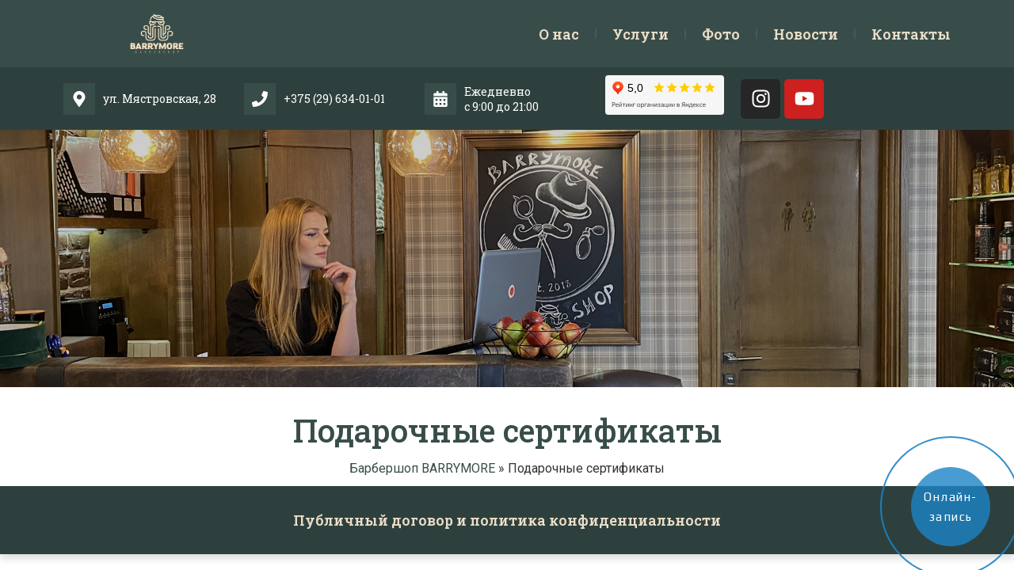

--- FILE ---
content_type: text/html; charset=UTF-8
request_url: https://barrymore-barbershop.by/akcii/podarochnye-sertifikaty/
body_size: 15222
content:
<!doctype html>
<html lang="ru-RU" prefix="og: https://ogp.me/ns#">
<head>
	<meta charset="UTF-8">
		<meta name="viewport" content="width=device-width, initial-scale=1">
	<link rel="stylesheet" media="print" onload="this.onload=null;this.media='all';" id="ao_optimized_gfonts" href="https://fonts.googleapis.com/css?family=Roboto%3A100%2C100italic%2C200%2C200italic%2C300%2C300italic%2C400%2C400italic%2C500%2C500italic%2C600%2C600italic%2C700%2C700italic%2C800%2C800italic%2C900%2C900italic%7CRoboto+Slab%3A100%2C100italic%2C200%2C200italic%2C300%2C300italic%2C400%2C400italic%2C500%2C500italic%2C600%2C600italic%2C700%2C700italic%2C800%2C800italic%2C900%2C900italic&amp;display=swap" /><link rel="profile" href="https://gmpg.org/xfn/11">
	
<!-- SEO от Rank Math - https://s.rankmath.com/home -->
<link media="all" href="https://barrymore-barbershop.by/wp-content/cache/autoptimize/css/autoptimize_cc3acddecf81a55b571bd313feef74ed.css" rel="stylesheet" /><title>Подарочные сертификаты на услуги в барбершопе BARRYMORE в Минске</title>
<meta name="description" content="В нашем салоне можно приобрести Подарочные сертификаты следующей номинальной стоимостью: 50 рублей, 100 рублей и 200 рублей."/>
<meta name="robots" content="follow, index, max-snippet:-1, max-video-preview:-1, max-image-preview:large"/>
<link rel="canonical" href="https://barrymore-barbershop.by/akcii/podarochnye-sertifikaty/" />
<meta property="og:locale" content="ru_RU" />
<meta property="og:type" content="article" />
<meta property="og:title" content="Подарочные сертификаты на услуги в барбершопе BARRYMORE в Минске" />
<meta property="og:description" content="В нашем салоне можно приобрести Подарочные сертификаты следующей номинальной стоимостью: 50 рублей, 100 рублей и 200 рублей." />
<meta property="og:url" content="https://barrymore-barbershop.by/akcii/podarochnye-sertifikaty/" />
<meta property="og:site_name" content="Барбершоп BARRYMORE" />
<meta property="article:publisher" content="https://www.facebook.com/barrymorebarbershop" />
<meta property="article:section" content="Акции" />
<meta property="og:updated_time" content="2022-04-01T10:30:45+03:00" />
<meta property="og:image" content="https://barrymore-barbershop.by/wp-content/uploads/2019/04/серт-200х200.jpg" />
<meta property="og:image:secure_url" content="https://barrymore-barbershop.by/wp-content/uploads/2019/04/серт-200х200.jpg" />
<meta property="og:image:width" content="2000" />
<meta property="og:image:height" content="1500" />
<meta property="og:image:alt" content="Подарочные сертификаты" />
<meta property="og:image:type" content="image/jpeg" />
<meta property="article:published_time" content="2019-04-04T13:00:43+03:00" />
<meta property="article:modified_time" content="2022-04-01T10:30:45+03:00" />
<meta name="twitter:card" content="summary_large_image" />
<meta name="twitter:title" content="Подарочные сертификаты на услуги в барбершопе BARRYMORE в Минске" />
<meta name="twitter:description" content="В нашем салоне можно приобрести Подарочные сертификаты следующей номинальной стоимостью: 50 рублей, 100 рублей и 200 рублей." />
<meta name="twitter:image" content="https://barrymore-barbershop.by/wp-content/uploads/2019/04/серт-200х200.jpg" />
<meta name="twitter:label1" content="Автор" />
<meta name="twitter:data1" content="admin" />
<meta name="twitter:label2" content="Время чтения" />
<meta name="twitter:data2" content="Меньше минуты" />
<!-- /Rank Math WordPress SEO плагин -->

<link href='https://fonts.gstatic.com' crossorigin='anonymous' rel='preconnect' />

<style id='global-styles-inline-css' type='text/css'>
body{--wp--preset--color--black: #000000;--wp--preset--color--cyan-bluish-gray: #abb8c3;--wp--preset--color--white: #ffffff;--wp--preset--color--pale-pink: #f78da7;--wp--preset--color--vivid-red: #cf2e2e;--wp--preset--color--luminous-vivid-orange: #ff6900;--wp--preset--color--luminous-vivid-amber: #fcb900;--wp--preset--color--light-green-cyan: #7bdcb5;--wp--preset--color--vivid-green-cyan: #00d084;--wp--preset--color--pale-cyan-blue: #8ed1fc;--wp--preset--color--vivid-cyan-blue: #0693e3;--wp--preset--color--vivid-purple: #9b51e0;--wp--preset--gradient--vivid-cyan-blue-to-vivid-purple: linear-gradient(135deg,rgba(6,147,227,1) 0%,rgb(155,81,224) 100%);--wp--preset--gradient--light-green-cyan-to-vivid-green-cyan: linear-gradient(135deg,rgb(122,220,180) 0%,rgb(0,208,130) 100%);--wp--preset--gradient--luminous-vivid-amber-to-luminous-vivid-orange: linear-gradient(135deg,rgba(252,185,0,1) 0%,rgba(255,105,0,1) 100%);--wp--preset--gradient--luminous-vivid-orange-to-vivid-red: linear-gradient(135deg,rgba(255,105,0,1) 0%,rgb(207,46,46) 100%);--wp--preset--gradient--very-light-gray-to-cyan-bluish-gray: linear-gradient(135deg,rgb(238,238,238) 0%,rgb(169,184,195) 100%);--wp--preset--gradient--cool-to-warm-spectrum: linear-gradient(135deg,rgb(74,234,220) 0%,rgb(151,120,209) 20%,rgb(207,42,186) 40%,rgb(238,44,130) 60%,rgb(251,105,98) 80%,rgb(254,248,76) 100%);--wp--preset--gradient--blush-light-purple: linear-gradient(135deg,rgb(255,206,236) 0%,rgb(152,150,240) 100%);--wp--preset--gradient--blush-bordeaux: linear-gradient(135deg,rgb(254,205,165) 0%,rgb(254,45,45) 50%,rgb(107,0,62) 100%);--wp--preset--gradient--luminous-dusk: linear-gradient(135deg,rgb(255,203,112) 0%,rgb(199,81,192) 50%,rgb(65,88,208) 100%);--wp--preset--gradient--pale-ocean: linear-gradient(135deg,rgb(255,245,203) 0%,rgb(182,227,212) 50%,rgb(51,167,181) 100%);--wp--preset--gradient--electric-grass: linear-gradient(135deg,rgb(202,248,128) 0%,rgb(113,206,126) 100%);--wp--preset--gradient--midnight: linear-gradient(135deg,rgb(2,3,129) 0%,rgb(40,116,252) 100%);--wp--preset--duotone--dark-grayscale: url('#wp-duotone-dark-grayscale');--wp--preset--duotone--grayscale: url('#wp-duotone-grayscale');--wp--preset--duotone--purple-yellow: url('#wp-duotone-purple-yellow');--wp--preset--duotone--blue-red: url('#wp-duotone-blue-red');--wp--preset--duotone--midnight: url('#wp-duotone-midnight');--wp--preset--duotone--magenta-yellow: url('#wp-duotone-magenta-yellow');--wp--preset--duotone--purple-green: url('#wp-duotone-purple-green');--wp--preset--duotone--blue-orange: url('#wp-duotone-blue-orange');--wp--preset--font-size--small: 13px;--wp--preset--font-size--medium: 20px;--wp--preset--font-size--large: 36px;--wp--preset--font-size--x-large: 42px;}.has-black-color{color: var(--wp--preset--color--black) !important;}.has-cyan-bluish-gray-color{color: var(--wp--preset--color--cyan-bluish-gray) !important;}.has-white-color{color: var(--wp--preset--color--white) !important;}.has-pale-pink-color{color: var(--wp--preset--color--pale-pink) !important;}.has-vivid-red-color{color: var(--wp--preset--color--vivid-red) !important;}.has-luminous-vivid-orange-color{color: var(--wp--preset--color--luminous-vivid-orange) !important;}.has-luminous-vivid-amber-color{color: var(--wp--preset--color--luminous-vivid-amber) !important;}.has-light-green-cyan-color{color: var(--wp--preset--color--light-green-cyan) !important;}.has-vivid-green-cyan-color{color: var(--wp--preset--color--vivid-green-cyan) !important;}.has-pale-cyan-blue-color{color: var(--wp--preset--color--pale-cyan-blue) !important;}.has-vivid-cyan-blue-color{color: var(--wp--preset--color--vivid-cyan-blue) !important;}.has-vivid-purple-color{color: var(--wp--preset--color--vivid-purple) !important;}.has-black-background-color{background-color: var(--wp--preset--color--black) !important;}.has-cyan-bluish-gray-background-color{background-color: var(--wp--preset--color--cyan-bluish-gray) !important;}.has-white-background-color{background-color: var(--wp--preset--color--white) !important;}.has-pale-pink-background-color{background-color: var(--wp--preset--color--pale-pink) !important;}.has-vivid-red-background-color{background-color: var(--wp--preset--color--vivid-red) !important;}.has-luminous-vivid-orange-background-color{background-color: var(--wp--preset--color--luminous-vivid-orange) !important;}.has-luminous-vivid-amber-background-color{background-color: var(--wp--preset--color--luminous-vivid-amber) !important;}.has-light-green-cyan-background-color{background-color: var(--wp--preset--color--light-green-cyan) !important;}.has-vivid-green-cyan-background-color{background-color: var(--wp--preset--color--vivid-green-cyan) !important;}.has-pale-cyan-blue-background-color{background-color: var(--wp--preset--color--pale-cyan-blue) !important;}.has-vivid-cyan-blue-background-color{background-color: var(--wp--preset--color--vivid-cyan-blue) !important;}.has-vivid-purple-background-color{background-color: var(--wp--preset--color--vivid-purple) !important;}.has-black-border-color{border-color: var(--wp--preset--color--black) !important;}.has-cyan-bluish-gray-border-color{border-color: var(--wp--preset--color--cyan-bluish-gray) !important;}.has-white-border-color{border-color: var(--wp--preset--color--white) !important;}.has-pale-pink-border-color{border-color: var(--wp--preset--color--pale-pink) !important;}.has-vivid-red-border-color{border-color: var(--wp--preset--color--vivid-red) !important;}.has-luminous-vivid-orange-border-color{border-color: var(--wp--preset--color--luminous-vivid-orange) !important;}.has-luminous-vivid-amber-border-color{border-color: var(--wp--preset--color--luminous-vivid-amber) !important;}.has-light-green-cyan-border-color{border-color: var(--wp--preset--color--light-green-cyan) !important;}.has-vivid-green-cyan-border-color{border-color: var(--wp--preset--color--vivid-green-cyan) !important;}.has-pale-cyan-blue-border-color{border-color: var(--wp--preset--color--pale-cyan-blue) !important;}.has-vivid-cyan-blue-border-color{border-color: var(--wp--preset--color--vivid-cyan-blue) !important;}.has-vivid-purple-border-color{border-color: var(--wp--preset--color--vivid-purple) !important;}.has-vivid-cyan-blue-to-vivid-purple-gradient-background{background: var(--wp--preset--gradient--vivid-cyan-blue-to-vivid-purple) !important;}.has-light-green-cyan-to-vivid-green-cyan-gradient-background{background: var(--wp--preset--gradient--light-green-cyan-to-vivid-green-cyan) !important;}.has-luminous-vivid-amber-to-luminous-vivid-orange-gradient-background{background: var(--wp--preset--gradient--luminous-vivid-amber-to-luminous-vivid-orange) !important;}.has-luminous-vivid-orange-to-vivid-red-gradient-background{background: var(--wp--preset--gradient--luminous-vivid-orange-to-vivid-red) !important;}.has-very-light-gray-to-cyan-bluish-gray-gradient-background{background: var(--wp--preset--gradient--very-light-gray-to-cyan-bluish-gray) !important;}.has-cool-to-warm-spectrum-gradient-background{background: var(--wp--preset--gradient--cool-to-warm-spectrum) !important;}.has-blush-light-purple-gradient-background{background: var(--wp--preset--gradient--blush-light-purple) !important;}.has-blush-bordeaux-gradient-background{background: var(--wp--preset--gradient--blush-bordeaux) !important;}.has-luminous-dusk-gradient-background{background: var(--wp--preset--gradient--luminous-dusk) !important;}.has-pale-ocean-gradient-background{background: var(--wp--preset--gradient--pale-ocean) !important;}.has-electric-grass-gradient-background{background: var(--wp--preset--gradient--electric-grass) !important;}.has-midnight-gradient-background{background: var(--wp--preset--gradient--midnight) !important;}.has-small-font-size{font-size: var(--wp--preset--font-size--small) !important;}.has-medium-font-size{font-size: var(--wp--preset--font-size--medium) !important;}.has-large-font-size{font-size: var(--wp--preset--font-size--large) !important;}.has-x-large-font-size{font-size: var(--wp--preset--font-size--x-large) !important;}
</style>


<link rel='stylesheet' id='elementor-frontend-css'  href='https://barrymore-barbershop.by/wp-content/uploads/elementor/css/custom-frontend-lite.min.css' type='text/css' media='all' />
<link rel='stylesheet' id='elementor-post-1353-css'  href='https://barrymore-barbershop.by/wp-content/cache/autoptimize/css/autoptimize_single_b91451b4ab9dcdc60929f5c8a6739a91.css' type='text/css' media='all' />
<link rel='stylesheet' id='elementor-pro-css'  href='https://barrymore-barbershop.by/wp-content/uploads/elementor/css/custom-pro-frontend-lite.min.css' type='text/css' media='all' />


<link rel='stylesheet' id='elementor-post-11-css'  href='https://barrymore-barbershop.by/wp-content/cache/autoptimize/css/autoptimize_single_711af211a66be0882f304af0ba872dcf.css' type='text/css' media='all' />
<link rel='stylesheet' id='elementor-post-48-css'  href='https://barrymore-barbershop.by/wp-content/cache/autoptimize/css/autoptimize_single_1bfbe54e10216579fae97602a074674f.css' type='text/css' media='all' />


<script type='text/javascript' id='wp-yandex-metrika_YmEc-js-after'>
window.tmpwpym={datalayername:'dataLayer',counters:JSON.parse('[{"number":"97412352","webvisor":"1"}]'),targets:JSON.parse('[]')};
</script>
<script type='text/javascript' src='https://barrymore-barbershop.by/wp-includes/js/jquery/jquery.min.js' id='jquery-core-js'></script>


<link rel="https://api.w.org/" href="https://barrymore-barbershop.by/wp-json/" /><link rel="alternate" type="application/json" href="https://barrymore-barbershop.by/wp-json/wp/v2/posts/176" /><meta name="verification" content="f612c7d25f5690ad41496fcfdbf8d1" /><style>
	body {
		min-width:375px;
		overflow-x:hidden;
	}
	
	.wp-block-media-text .wp-block-media-text__content {
		padding-right:0;
		padding-left:35px;
	}
	
	.elementor-heading-title {
		margin-bottom:1em !important;
	}
	
	.elementor-widget-text-editor p:first-of-type {
		margin-top:0;
	}
	
	.elementor[data-elementor-type="header"] .elementor-heading-title {
		margin-bottom:0 !important;
	}
	
	.elementor[data-elementor-type="single"],
	.elementor[data-elementor-type="wp-post"],
	.elementor[data-elementor-type="wp-page"],
	.elementor[data-elementor-type="archive"] {
		margin-top:20px;
		margin-bottom:30px;
	}
	
	.elementor[data-elementor-type="single"] .elementor-inner-section:not(:last-of-type),
	.elementor[data-elementor-type="wp-post"] .elementor-inner-section:not(:last-of-type),
	.elementor[data-elementor-type="wp-page"] .elementor-inner-section:not(:last-of-type),
	.elementor[data-elementor-type="archive"] .elementor-inner-section:not(:last-of-type) {
		margin-bottom:15px;
	}
	
	.elementor[data-elementor-type="single"] .elementor-top-section:not(:last-of-type),
	.elementor[data-elementor-type="wp-post"] .elementor-top-section:not(:last-of-type),
	.elementor[data-elementor-type="wp-page"] .elementor-top-section:not(:last-of-type),
	.elementor[data-elementor-type="archive"] .elementor-top-section:not(:last-of-type) {
		margin-bottom:30px;
	}
	
	.rank-math-breadcrumb {
		margin-top: 15px;
		line-height: 1.5em;
	}
	.rank-math-breadcrumb p {
		margin-bottom:0;
	}
	
	@media (max-width:767px) {
		.wp-block-media-text.is-stacked-on-mobile {
			grid-template-columns: 100%!important;
		}
		.wp-block-media-text.is-stacked-on-mobile .wp-block-media-text__content {
			grid-column: 1;
			grid-row: 2;
			padding-left:0;
		}
		.wp-block-media-text.is-stacked-on-mobile img {
			width:auto;
			max-width:50%;
		}
		.header__list-phones {
			top: -42px;
			right: 75px;
			position: absolute;
		}
		.rank-math-breadcrumb {
			font-size:14px;
		}
	}
	@media (max-width:475px) {
		.wp-block-media-text.is-stacked-on-mobile img {
			max-width:100%;
		}
		.rank-math-breadcrumb {
			font-size:12px;
		}
		.elementor-grid-mobile-2 .elementor-grid {
    	grid-template-columns: repeat(1,1fr);
		}
	}
</style>

<!-- Schema & Structured Data For WP v1.9.95 - -->
<script type="application/ld+json" class="saswp-schema-markup-output">
[{"@context":"https:\/\/schema.org","@graph":[{"@context":"https:\/\/schema.org","@type":"SiteNavigationElement","@id":"https:\/\/barrymore-barbershop.by\/#\u041c\u0435\u043d\u044e \u0448\u0430\u043f\u043a\u0438","name":"\u041e \u043d\u0430\u0441","url":"https:\/\/barrymore-barbershop.by\/o-nas\/"},{"@context":"https:\/\/schema.org","@type":"SiteNavigationElement","@id":"https:\/\/barrymore-barbershop.by\/#\u041c\u0435\u043d\u044e \u0448\u0430\u043f\u043a\u0438","name":"\u0423\u0441\u043b\u0443\u0433\u0438","url":"https:\/\/barrymore-barbershop.by\/uslugi\/"},{"@context":"https:\/\/schema.org","@type":"SiteNavigationElement","@id":"https:\/\/barrymore-barbershop.by\/#\u041c\u0435\u043d\u044e \u0448\u0430\u043f\u043a\u0438","name":"\u0424\u043e\u0442\u043e","url":"https:\/\/barrymore-barbershop.by\/foto\/"},{"@context":"https:\/\/schema.org","@type":"SiteNavigationElement","@id":"https:\/\/barrymore-barbershop.by\/#\u041c\u0435\u043d\u044e \u0448\u0430\u043f\u043a\u0438","name":"\u041d\u043e\u0432\u043e\u0441\u0442\u0438","url":"https:\/\/barrymore-barbershop.by\/novosti\/"},{"@context":"https:\/\/schema.org","@type":"SiteNavigationElement","@id":"https:\/\/barrymore-barbershop.by\/#\u041c\u0435\u043d\u044e \u0448\u0430\u043f\u043a\u0438","name":"\u041a\u043e\u043d\u0442\u0430\u043a\u0442\u044b","url":"https:\/\/barrymore-barbershop.by\/kontakty\/"}]},

{"@context":"https:\/\/schema.org","@type":"BreadcrumbList","@id":"https:\/\/barrymore-barbershop.by\/akcii\/podarochnye-sertifikaty\/#breadcrumb","itemListElement":[{"@type":"ListItem","position":1,"item":{"@id":"https:\/\/barrymore-barbershop.by","name":"\u0411\u0430\u0440\u0431\u0435\u0440\u0448\u043e\u043f BARRYMORE"}},{"@type":"ListItem","position":2,"item":{"@id":"https:\/\/barrymore-barbershop.by\/category\/akcii\/","name":"\u0410\u043a\u0446\u0438\u0438"}},{"@type":"ListItem","position":3,"item":{"@id":"https:\/\/barrymore-barbershop.by\/akcii\/podarochnye-sertifikaty\/","name":"\u041f\u043e\u0434\u0430\u0440\u043e\u0447\u043d\u044b\u0435 \u0441\u0435\u0440\u0442\u0438\u0444\u0438\u043a\u0430\u0442\u044b \u043d\u0430 \u0443\u0441\u043b\u0443\u0433\u0438 \u0432 \u0431\u0430\u0440\u0431\u0435\u0440\u0448\u043e\u043f\u0435 BARRYMORE \u0432 \u041c\u0438\u043d\u0441\u043a\u0435"}}]},

{"@context":"https:\/\/schema.org","@type":"Blogposting","@id":"https:\/\/barrymore-barbershop.by\/akcii\/podarochnye-sertifikaty\/#Blogposting","url":"https:\/\/barrymore-barbershop.by\/akcii\/podarochnye-sertifikaty\/","inLanguage":"ru-RU","mainEntityOfPage":"https:\/\/barrymore-barbershop.by\/akcii\/podarochnye-sertifikaty\/","headline":"\u041f\u043e\u0434\u0430\u0440\u043e\u0447\u043d\u044b\u0435 \u0441\u0435\u0440\u0442\u0438\u0444\u0438\u043a\u0430\u0442\u044b \u043d\u0430 \u0443\u0441\u043b\u0443\u0433\u0438 \u0432 \u0431\u0430\u0440\u0431\u0435\u0440\u0448\u043e\u043f\u0435 BARRYMORE \u0432 \u041c\u0438\u043d\u0441\u043a\u0435","description":"\u0412 \u043d\u0430\u0448\u0435\u043c \u0441\u0430\u043b\u043e\u043d\u0435 \u043c\u043e\u0436\u043d\u043e \u043f\u0440\u0438\u043e\u0431\u0440\u0435\u0441\u0442\u0438 \u041f\u043e\u0434\u0430\u0440\u043e\u0447\u043d\u044b\u0435 \u0441\u0435\u0440\u0442\u0438\u0444\u0438\u043a\u0430\u0442\u044b \u0441\u043b\u0435\u0434\u0443\u044e\u0449\u0435\u0439 \u043d\u043e\u043c\u0438\u043d\u0430\u043b\u044c\u043d\u043e\u0439 \u0441\u0442\u043e\u0438\u043c\u043e\u0441\u0442\u044c\u044e: 50 \u0440\u0443\u0431\u043b\u0435\u0439, 100 \u0440\u0443\u0431\u043b\u0435\u0439 \u0438 200 \u0440\u0443\u0431\u043b\u0435\u0439.","articleBody":"\u041f\u043e\u0434\u0430\u0440\u043e\u0447\u043d\u044b\u0439 \u0441\u0435\u0440\u0442\u0438\u0444\u0438\u043a\u0430\u0442 \u0434\u0430\u0435\u0442 \u043f\u0440\u0430\u0432\u043e \u043f\u0440\u0435\u0434\u044a\u044f\u0432\u0438\u0442\u0435\u043b\u044e&nbsp;\u043f\u043e\u043b\u0443\u0447\u0438\u0442\u044c \u0432 \u043c\u0443\u0436\u0441\u043a\u0438\u0445 \u0441\u0430\u043b\u043e\u043d\u0430\u0445 \u00abBARRYMORE\u00bb \u0443\u0441\u043b\u0443\u0433\u0438 \u043d\u0430 \u0441\u0443\u043c\u043c\u0443, \u0441\u043e\u043e\u0442\u0432\u0435\u0442\u0441\u0442\u0432\u0443\u044e\u0449\u0443\u044e \u043d\u043e\u043c\u0438\u043d\u0430\u043b\u044c\u043d\u043e\u0439 \u0441\u0442\u043e\u0438\u043c\u043e\u0441\u0442\u0438 \u041f\u043e\u0434\u0430\u0440\u043e\u0447\u043d\u043e\u0433\u043e \u0441\u0435\u0440\u0442\u0438\u0444\u0438\u043a\u0430\u0442\u0430.    \u0412 \u043d\u0430\u0448\u0438\u0445 \u0441\u0430\u043b\u043e\u043d\u0430\u0445 \u043c\u043e\u0436\u043d\u043e \u043f\u0440\u0438\u043e\u0431\u0440\u0435\u0441\u0442\u0438 \u041f\u043e\u0434\u0430\u0440\u043e\u0447\u043d\u044b\u0435 \u0441\u0435\u0440\u0442\u0438\u0444\u0438\u043a\u0430\u0442\u044b \u0441\u043b\u0435\u0434\u0443\u044e\u0449\u0435\u0439 \u043d\u043e\u043c\u0438\u043d\u0430\u043b\u044c\u043d\u043e\u0439 \u0441\u0442\u043e\u0438\u043c\u043e\u0441\u0442\u044c\u044e: 50 \u0440\u0443\u0431\u043b\u0435\u0439, 100 \u0440\u0443\u0431\u043b\u0435\u0439 \u0438 200 \u0440\u0443\u0431\u043b\u0435\u0439.\u00a0    \u0414\u043e\u043f\u0443\u0441\u043a\u0430\u0435\u0442\u0441\u044f \u0441\u0443\u043c\u043c\u0438\u0440\u043e\u0432\u0430\u043d\u0438\u0435 \u043d\u0435\u0441\u043a\u043e\u043b\u044c\u043a\u0438\u0445 \u041f\u043e\u0434\u0430\u0440\u043e\u0447\u043d\u044b\u0445 \u0441\u0435\u0440\u0442\u0438\u0444\u0438\u043a\u0430\u0442\u043e\u0432.\u00a0\u00a0    \u0421\u0440\u043e\u043a \u0434\u0435\u0439\u0441\u0442\u0432\u0438\u044f \u043f\u043e\u0434\u0430\u0440\u043e\u0447\u043d\u043e\u0433\u043e \u0441\u0435\u0440\u0442\u0438\u0444\u0438\u043a\u0430\u0442\u0430 6 \u043c\u0435\u0441\u044f\u0446\u0435\u0432 \u0441 \u0434\u0430\u0442\u044b \u043f\u0440\u043e\u0434\u0430\u0436\u0438.    \u041f\u043e\u0434\u0430\u0440\u043e\u0447\u043d\u044b\u0439 \u0441\u0435\u0440\u0442\u0438\u0444\u0438\u043a\u0430\u0442 \u043c\u043e\u0436\u0435\u0442 \u0431\u044b\u0442\u044c \u0438\u0441\u043f\u043e\u043b\u044c\u0437\u043e\u0432\u0430\u043d \u041f\u0440\u0435\u0434\u044a\u044f\u0432\u0438\u0442\u0435\u043b\u0435\u043c \u043d\u0435\u0441\u043a\u043e\u043b\u044c\u043a\u043e \u0440\u0430\u0437 \u0434\u043e \u043c\u043e\u043c\u0435\u043d\u0442\u0430 \u043f\u043e\u043b\u043d\u043e\u0433\u043e \u0438\u0441\u043f\u043e\u043b\u044c\u0437\u043e\u0432\u0430\u043d\u0438\u044f \u0435\u0433\u043e \u043d\u043e\u043c\u0438\u043d\u0430\u043b\u044c\u043d\u043e\u0439 \u0441\u0442\u043e\u0438\u043c\u043e\u0441\u0442\u0438 \u0432 \u043f\u0440\u0435\u0434\u0435\u043b\u0430\u0445 \u0441\u0440\u043e\u043a\u0430 \u0434\u0435\u0439\u0441\u0442\u0432\u0438\u044f \u043f\u043e\u0434\u0430\u0440\u043e\u0447\u043d\u043e\u0433\u043e \u0441\u0435\u0440\u0442\u0438\u0444\u0438\u043a\u0430\u0442\u0430.\u00a0\u00a0    \u0412 \u0441\u043b\u0443\u0447\u0430\u0435 \u0435\u0441\u043b\u0438 \u0441\u0443\u043c\u043c\u0430\u0440\u043d\u0430\u044f \u0441\u0442\u043e\u0438\u043c\u043e\u0441\u0442\u044c \u0432\u044b\u0431\u0440\u0430\u043d\u043d\u044b\u0445 \u0443\u0441\u043b\u0443\u0433 \u043c\u0435\u043d\u044c\u0448\u0435 \u043d\u043e\u043c\u0438\u043d\u0430\u043b\u044c\u043d\u043e\u0439 \u0441\u0442\u043e\u0438\u043c\u043e\u0441\u0442\u0438 \u041f\u043e\u0434\u0430\u0440\u043e\u0447\u043d\u043e\u0433\u043e \u0441\u0435\u0440\u0442\u0438\u0444\u0438\u043a\u0430\u0442\u0430, \u0440\u0430\u0437\u043d\u0438\u0446\u0430 \u0432\u043b\u0430\u0434\u0435\u043b\u044c\u0446\u0443 \u0441\u0435\u0440\u0442\u0438\u0444\u0438\u043a\u0430\u0442\u0430 \u043d\u0435 \u0432\u044b\u043f\u043b\u0430\u0447\u0438\u0432\u0430\u0435\u0442\u0441\u044f, \u0430 \u043e\u0441\u0442\u0430\u0442\u043e\u043a \u043d\u043e\u043c\u0438\u043d\u0430\u043b\u044c\u043d\u043e\u0439 \u0441\u0442\u043e\u0438\u043c\u043e\u0441\u0442\u0438 \u041f\u043e\u0434\u0430\u0440\u043e\u0447\u043d\u043e\u0433\u043e \u0441\u0435\u0440\u0442\u0438\u0444\u0438\u043a\u0430\u0442\u0430 \u043f\u0435\u0440\u0435\u043d\u043e\u0441\u0438\u0442\u0441\u044f \u043d\u0430 \u0441\u043b\u0435\u0434\u0443\u044e\u0449\u0435\u0435 \u0432 \u043f\u0440\u0435\u0434\u0435\u043b\u0430\u0445 \u0441\u0440\u043e\u043a\u0430 \u0435\u0433\u043e \u0434\u0435\u0439\u0441\u0442\u0432\u0438\u044f \u043f\u043e\u0441\u0435\u0449\u0435\u043d\u0438\u0435 \u0441\u0430\u043b\u043e\u043d\u0430 \u041f\u0440\u0435\u0434\u044a\u044f\u0432\u0438\u0442\u0435\u043b\u0435\u043c.    \u0412 \u0441\u043b\u0443\u0447\u0430\u0435 \u0435\u0441\u043b\u0438 \u0441\u0443\u043c\u043c\u0430\u0440\u043d\u0430\u044f \u0441\u0442\u043e\u0438\u043c\u043e\u0441\u0442\u044c \u0432\u044b\u0431\u0440\u0430\u043d\u043d\u044b\u0445 \u0443\u0441\u043b\u0443\u0433 \u0431\u043e\u043b\u044c\u0448\u0435 \u043d\u043e\u043c\u0438\u043d\u0430\u043b\u044c\u043d\u043e\u0439 \u0441\u0442\u043e\u0438\u043c\u043e\u0441\u0442\u0438 \u041f\u043e\u0434\u0430\u0440\u043e\u0447\u043d\u043e\u0433\u043e \u0441\u0435\u0440\u0442\u0438\u0444\u0438\u043a\u0430\u0442\u0430, \u0440\u0430\u0437\u043d\u0438\u0446\u0430 \u0434\u043e\u043f\u043b\u0430\u0447\u0438\u0432\u0430\u0435\u0442\u0441\u044f \u041f\u0440\u0435\u0434\u044a\u044f\u0432\u0438\u0442\u0435\u043b\u0435\u043c \u041f\u043e\u0434\u0430\u0440\u043e\u0447\u043d\u043e\u0433\u043e \u0441\u0435\u0440\u0442\u0438\u0444\u0438\u043a\u0430\u0442\u0430.    \u041d\u0430 \u0443\u0441\u043b\u0443\u0433\u0443, \u043f\u0440\u0438\u043e\u0431\u0440\u0435\u0442\u0430\u0435\u043c\u0443\u044e \u0441 \u0438\u0441\u043f\u043e\u043b\u044c\u0437\u043e\u0432\u0430\u043d\u0438\u0435\u043c \u041f\u043e\u0434\u0430\u0440\u043e\u0447\u043d\u043e\u0433\u043e \u0441\u0435\u0440\u0442\u0438\u0444\u0438\u043a\u0430\u0442\u0430, \u043d\u0435 \u0440\u0430\u0441\u043f\u0440\u043e\u0441\u0442\u0440\u0430\u043d\u044f\u044e\u0442\u0441\u044f \u0441\u043a\u0438\u0434\u043a\u0438 \u0438 \u0430\u043a\u0446\u0438\u0438, \u043f\u0440\u043e\u0432\u043e\u0434\u0438\u043c\u044b\u0435 \u041f\u0440\u043e\u0434\u0430\u0432\u0446\u043e\u043c.\u00a0    \u041f\u043e\u0434\u0430\u0440\u043e\u0447\u043d\u044b\u0439 \u0441\u0435\u0440\u0442\u0438\u0444\u0438\u043a\u0430\u0442 \u043d\u0435 \u044f\u0432\u043b\u044f\u0435\u0442\u0441\u044f \u0446\u0435\u043d\u043d\u043e\u0439 \u0431\u0443\u043c\u0430\u0433\u043e\u0439 \u0438 \u043d\u0435 \u043f\u043e\u0434\u043b\u0435\u0436\u0438\u0442 \u0432\u043e\u0437\u0432\u0440\u0430\u0442\u0443 \u0438\u043b\u0438 \u043e\u0431\u043c\u0435\u043d\u0443 \u043d\u0430 \u0434\u0435\u043d\u0435\u0436\u043d\u044b\u0435 \u0441\u0440\u0435\u0434\u0441\u0442\u0432\u0430 \u0437\u0430 \u0438\u0441\u043a\u043b\u044e\u0447\u0435\u043d\u0438\u0435\u043c \u0441\u043b\u0443\u0447\u0430\u0435\u0432, \u043f\u0440\u0435\u0434\u0443\u0441\u043c\u043e\u0442\u0440\u0435\u043d\u043d\u044b\u0445 \u0437\u0430\u043a\u043e\u043d\u043e\u0434\u0430\u0442\u0435\u043b\u044c\u0441\u0442\u0432\u043e\u043c \u0420\u0435\u0441\u043f\u0443\u0431\u043b\u0438\u043a\u0438 \u0411\u0435\u043b\u0430\u0440\u0443\u0441\u044c.\u00a0    \u041f\u043e\u0434\u0430\u0440\u043e\u0447\u043d\u044b\u0435 \u0441\u0435\u0440\u0442\u0438\u0444\u0438\u043a\u0430\u0442\u044b \u043d\u0435 \u043c\u043e\u0433\u0443\u0442 \u043f\u0440\u0438\u043e\u0431\u0440\u0435\u0442\u0430\u0442\u044c\u0441\u044f \u0432 \u0440\u0430\u0441\u0441\u0440\u043e\u0447\u043a\u0443, \u0430 \u0442\u0430\u043a\u0436\u0435 \u0441 \u043f\u0440\u0438\u0432\u043b\u0435\u0447\u0435\u043d\u0438\u0435\u043c \u043a\u0440\u0435\u0434\u0438\u0442\u043d\u044b\u0445 \u0441\u0440\u0435\u0434\u0441\u0442\u0432 \u0431\u0430\u043d\u043a\u043e\u0432 \u043b\u0438\u0431\u043e \u0441 \u0438\u0441\u043f\u043e\u043b\u044c\u0437\u043e\u0432\u0430\u043d\u0438\u0435\u043c \u043a\u0430\u0440\u0442\u044b \u00ab\u041e\u0432\u0435\u0440\u0434\u0440\u0430\u0444\u0442. \u0427\u0435\u0440\u0435\u043f\u0430\u0445\u0430\u00bb, \u043a\u0430\u0440\u0442\u044b \u00ab\u041c\u0430\u0433\u043d\u0438\u0442\u00bb, \u043a\u0430\u0440\u0442\u044b \u00ab\u041a\u0430\u0440\u0442\u0430 \u043f\u043e\u043a\u0443\u043f\u043e\u043a\u00bb, \u043a\u0430\u0440\u0442\u044b \u00ab\u0421\u043c\u0430\u0440\u0442-\u043a\u0430\u0440\u0442\u0430\u00bb \u0438 \u043b\u044e\u0431\u044b\u0445 \u0438\u043d\u044b\u0445 \u043a\u0440\u0435\u0434\u0438\u0442\u043d\u044b\u0445 \u043a\u0430\u0440\u0442 \u0438 \u043a\u0430\u0440\u0442 \u0440\u0430\u0441\u0441\u0440\u043e\u0447\u043a\u0438.\u00a0    \u041e\u043f\u043b\u0430\u0442\u0430 \u041f\u043e\u0434\u0430\u0440\u043e\u0447\u043d\u044b\u0445 \u0441\u0435\u0440\u0442\u0438\u0444\u0438\u043a\u0430\u0442\u043e\u0432 \u043f\u043e\u0441\u0440\u0435\u0434\u0441\u0442\u0432\u043e\u043c \u043f\u0440\u0435\u0434\u044a\u044f\u0432\u043b\u0435\u043d\u0438\u044f \u043a \u043e\u043f\u043b\u0430\u0442\u0435 \u0434\u0440\u0443\u0433\u043e\u0433\u043e \u041f\u043e\u0434\u0430\u0440\u043e\u0447\u043d\u043e\u0433\u043e \u0441\u0435\u0440\u0442\u0438\u0444\u0438\u043a\u0430\u0442\u0430 \u043d\u0435 \u0434\u043e\u043f\u0443\u0441\u043a\u0430\u0435\u0442\u0441\u044f.&nbsp;    \u041f\u043e\u0434\u0430\u0440\u043e\u0447\u043d\u044b\u0435 \u0441\u0435\u0440\u0442\u0438\u0444\u0438\u043a\u0430\u0442\u044b BARRYMORE \u0434\u0435\u0439\u0441\u0442\u0432\u0443\u044e\u0442 \u0432 \u043c\u0443\u0436\u0441\u043a\u0438\u0445 \u0441\u0430\u043b\u043e\u043d\u0430\u0445, \u0440\u0430\u0441\u043f\u043e\u043b\u043e\u0436\u0435\u043d\u043d\u044b\u0445 \u043f\u043e \u0430\u0434\u0440\u0435\u0441\u0430\u043c:     \u0433. \u041c\u0438\u043d\u0441\u043a, \u0443\u043b. \u041c\u044f\u0441\u0442\u0440\u043e\u0432\u0441\u043a\u0430\u044f, 28;     \u0433. \u041c\u0438\u043d\u0441\u043a, \u0443\u043b. \u041c\u0435\u043b\u044c\u043d\u0438\u043a\u0430\u0439\u0442\u0435, 2.    \u0412\u0430\u0448, BARRYMORE.","keywords":"","datePublished":"2019-04-04T13:00:43+03:00","dateModified":"2022-04-01T10:30:45+03:00","author":{"@type":"Person","name":"admin","description":"","url":"https:\/\/barrymore-barbershop.by\/author\/admin\/","sameAs":[],"image":{"@type":"ImageObject","url":"https:\/\/secure.gravatar.com\/avatar\/4a508bc91a147ddec81a5bbc78985918?s=96&d=mm&r=g","height":96,"width":96}},"editor":{"@type":"Person","name":"admin","description":"","url":"https:\/\/barrymore-barbershop.by\/author\/admin\/","sameAs":[],"image":{"@type":"ImageObject","url":"https:\/\/secure.gravatar.com\/avatar\/4a508bc91a147ddec81a5bbc78985918?s=96&d=mm&r=g","height":96,"width":96}},"publisher":{"@type":"Organization","name":"\u041c\u0443\u0436\u0441\u043a\u043e\u0439 \u0441\u0430\u043b\u043e\u043d BARRYMORE barbershop","url":"https:\/\/barrymore-barbershop.by","logo":{"@type":"ImageObject","url":"https:\/\/barrymore-barbershop.by\/wp-content\/uploads\/2019\/05\/cropped-Barrymore_Logo_Beige-1.png","width":"240","height":"188"}},"speakable":{"@type":"SpeakableSpecification","xpath":["\/html\/head\/title","\/html\/head\/meta[@name='description']\/@content"]},"image":[{"@type":"ImageObject","@id":"https:\/\/barrymore-barbershop.by\/akcii\/podarochnye-sertifikaty\/#primaryimage","url":"https:\/\/barrymore-barbershop.by\/wp-content\/uploads\/2019\/04\/\u0441\u0435\u0440\u0442-200\u0445200.jpg","width":"2000","height":"1500"}]}]
</script>

        <!-- Yandex.Metrica counter -->
        <script type="text/javascript">
            (function (m, e, t, r, i, k, a) {
                m[i] = m[i] || function () {
                    (m[i].a = m[i].a || []).push(arguments)
                };
                m[i].l = 1 * new Date();
                k = e.createElement(t), a = e.getElementsByTagName(t)[0], k.async = 1, k.src = r, a.parentNode.insertBefore(k, a)
            })

            (window, document, "script", "https://mc.yandex.ru/metrika/tag.js", "ym");

            ym("97412352", "init", {
                clickmap: true,
                trackLinks: true,
                accurateTrackBounce: true,
                webvisor: true,
                ecommerce: "dataLayer",
                params: {
                    __ym: {
                        "ymCmsPlugin": {
                            "cms": "wordpress",
                            "cmsVersion":"5.9",
                            "pluginVersion": "1.2.1",
                            "ymCmsRip": "1546043896"
                        }
                    }
                }
            });
        </script>
        <!-- /Yandex.Metrica counter -->
        <link rel="icon" href="https://barrymore-barbershop.by/wp-content/uploads/2019/05/cropped-Barrymore_Logo_Green-32x32.png" sizes="32x32" />
<link rel="icon" href="https://barrymore-barbershop.by/wp-content/uploads/2019/05/cropped-Barrymore_Logo_Green-192x192.png" sizes="192x192" />
<link rel="apple-touch-icon" href="https://barrymore-barbershop.by/wp-content/uploads/2019/05/cropped-Barrymore_Logo_Green-180x180.png" />
<meta name="msapplication-TileImage" content="https://barrymore-barbershop.by/wp-content/uploads/2019/05/cropped-Barrymore_Logo_Green-270x270.png" />
		<style type="text/css" id="wp-custom-css">
			#scrolling-nav{
	height:min-content !important
}
.rank-math-breadcrumb{
	text-align:center
}
.rank-math-breadcrumb a{
	color:#384d49
}
.elementor-element-bccd14a a{
	font-size:20px !important
}
.elementor-element-06b746e img {
	width:100px !important
}
div.elementor-11 .elementor-element.elementor-element-d62b0f9{
	height:400px !important
}		</style>
		</head>
<body data-rsssl=1 class="post-template-default single single-post postid-176 single-format-standard wp-custom-logo elementor-default elementor-kit-1353 elementor-page-369">

<svg xmlns="http://www.w3.org/2000/svg" viewBox="0 0 0 0" width="0" height="0" focusable="false" role="none" style="visibility: hidden; position: absolute; left: -9999px; overflow: hidden;" ><defs><filter id="wp-duotone-dark-grayscale"><feColorMatrix color-interpolation-filters="sRGB" type="matrix" values=" .299 .587 .114 0 0 .299 .587 .114 0 0 .299 .587 .114 0 0 .299 .587 .114 0 0 " /><feComponentTransfer color-interpolation-filters="sRGB" ><feFuncR type="table" tableValues="0 0.49803921568627" /><feFuncG type="table" tableValues="0 0.49803921568627" /><feFuncB type="table" tableValues="0 0.49803921568627" /><feFuncA type="table" tableValues="1 1" /></feComponentTransfer><feComposite in2="SourceGraphic" operator="in" /></filter></defs></svg><svg xmlns="http://www.w3.org/2000/svg" viewBox="0 0 0 0" width="0" height="0" focusable="false" role="none" style="visibility: hidden; position: absolute; left: -9999px; overflow: hidden;" ><defs><filter id="wp-duotone-grayscale"><feColorMatrix color-interpolation-filters="sRGB" type="matrix" values=" .299 .587 .114 0 0 .299 .587 .114 0 0 .299 .587 .114 0 0 .299 .587 .114 0 0 " /><feComponentTransfer color-interpolation-filters="sRGB" ><feFuncR type="table" tableValues="0 1" /><feFuncG type="table" tableValues="0 1" /><feFuncB type="table" tableValues="0 1" /><feFuncA type="table" tableValues="1 1" /></feComponentTransfer><feComposite in2="SourceGraphic" operator="in" /></filter></defs></svg><svg xmlns="http://www.w3.org/2000/svg" viewBox="0 0 0 0" width="0" height="0" focusable="false" role="none" style="visibility: hidden; position: absolute; left: -9999px; overflow: hidden;" ><defs><filter id="wp-duotone-purple-yellow"><feColorMatrix color-interpolation-filters="sRGB" type="matrix" values=" .299 .587 .114 0 0 .299 .587 .114 0 0 .299 .587 .114 0 0 .299 .587 .114 0 0 " /><feComponentTransfer color-interpolation-filters="sRGB" ><feFuncR type="table" tableValues="0.54901960784314 0.98823529411765" /><feFuncG type="table" tableValues="0 1" /><feFuncB type="table" tableValues="0.71764705882353 0.25490196078431" /><feFuncA type="table" tableValues="1 1" /></feComponentTransfer><feComposite in2="SourceGraphic" operator="in" /></filter></defs></svg><svg xmlns="http://www.w3.org/2000/svg" viewBox="0 0 0 0" width="0" height="0" focusable="false" role="none" style="visibility: hidden; position: absolute; left: -9999px; overflow: hidden;" ><defs><filter id="wp-duotone-blue-red"><feColorMatrix color-interpolation-filters="sRGB" type="matrix" values=" .299 .587 .114 0 0 .299 .587 .114 0 0 .299 .587 .114 0 0 .299 .587 .114 0 0 " /><feComponentTransfer color-interpolation-filters="sRGB" ><feFuncR type="table" tableValues="0 1" /><feFuncG type="table" tableValues="0 0.27843137254902" /><feFuncB type="table" tableValues="0.5921568627451 0.27843137254902" /><feFuncA type="table" tableValues="1 1" /></feComponentTransfer><feComposite in2="SourceGraphic" operator="in" /></filter></defs></svg><svg xmlns="http://www.w3.org/2000/svg" viewBox="0 0 0 0" width="0" height="0" focusable="false" role="none" style="visibility: hidden; position: absolute; left: -9999px; overflow: hidden;" ><defs><filter id="wp-duotone-midnight"><feColorMatrix color-interpolation-filters="sRGB" type="matrix" values=" .299 .587 .114 0 0 .299 .587 .114 0 0 .299 .587 .114 0 0 .299 .587 .114 0 0 " /><feComponentTransfer color-interpolation-filters="sRGB" ><feFuncR type="table" tableValues="0 0" /><feFuncG type="table" tableValues="0 0.64705882352941" /><feFuncB type="table" tableValues="0 1" /><feFuncA type="table" tableValues="1 1" /></feComponentTransfer><feComposite in2="SourceGraphic" operator="in" /></filter></defs></svg><svg xmlns="http://www.w3.org/2000/svg" viewBox="0 0 0 0" width="0" height="0" focusable="false" role="none" style="visibility: hidden; position: absolute; left: -9999px; overflow: hidden;" ><defs><filter id="wp-duotone-magenta-yellow"><feColorMatrix color-interpolation-filters="sRGB" type="matrix" values=" .299 .587 .114 0 0 .299 .587 .114 0 0 .299 .587 .114 0 0 .299 .587 .114 0 0 " /><feComponentTransfer color-interpolation-filters="sRGB" ><feFuncR type="table" tableValues="0.78039215686275 1" /><feFuncG type="table" tableValues="0 0.94901960784314" /><feFuncB type="table" tableValues="0.35294117647059 0.47058823529412" /><feFuncA type="table" tableValues="1 1" /></feComponentTransfer><feComposite in2="SourceGraphic" operator="in" /></filter></defs></svg><svg xmlns="http://www.w3.org/2000/svg" viewBox="0 0 0 0" width="0" height="0" focusable="false" role="none" style="visibility: hidden; position: absolute; left: -9999px; overflow: hidden;" ><defs><filter id="wp-duotone-purple-green"><feColorMatrix color-interpolation-filters="sRGB" type="matrix" values=" .299 .587 .114 0 0 .299 .587 .114 0 0 .299 .587 .114 0 0 .299 .587 .114 0 0 " /><feComponentTransfer color-interpolation-filters="sRGB" ><feFuncR type="table" tableValues="0.65098039215686 0.40392156862745" /><feFuncG type="table" tableValues="0 1" /><feFuncB type="table" tableValues="0.44705882352941 0.4" /><feFuncA type="table" tableValues="1 1" /></feComponentTransfer><feComposite in2="SourceGraphic" operator="in" /></filter></defs></svg><svg xmlns="http://www.w3.org/2000/svg" viewBox="0 0 0 0" width="0" height="0" focusable="false" role="none" style="visibility: hidden; position: absolute; left: -9999px; overflow: hidden;" ><defs><filter id="wp-duotone-blue-orange"><feColorMatrix color-interpolation-filters="sRGB" type="matrix" values=" .299 .587 .114 0 0 .299 .587 .114 0 0 .299 .587 .114 0 0 .299 .587 .114 0 0 " /><feComponentTransfer color-interpolation-filters="sRGB" ><feFuncR type="table" tableValues="0.098039215686275 1" /><feFuncG type="table" tableValues="0 0.66274509803922" /><feFuncB type="table" tableValues="0.84705882352941 0.41960784313725" /><feFuncA type="table" tableValues="1 1" /></feComponentTransfer><feComposite in2="SourceGraphic" operator="in" /></filter></defs></svg>		<div data-elementor-type="header" data-elementor-id="11" class="elementor elementor-11 elementor-location-header">
								<section class="elementor-section elementor-top-section elementor-element elementor-element-4b292a06 elementor-section-full_width elementor-section-height-default elementor-section-height-default" data-id="4b292a06" data-element_type="section" id="scrolling-nav">
						<div class="elementor-container elementor-column-gap-default">
					<div class="elementor-column elementor-col-100 elementor-top-column elementor-element elementor-element-7ecbaa17" data-id="7ecbaa17" data-element_type="column">
			<div class="elementor-widget-wrap elementor-element-populated">
								<section class="elementor-section elementor-inner-section elementor-element elementor-element-553bc79b elementor-section-content-middle elementor-section-boxed elementor-section-height-default elementor-section-height-default" data-id="553bc79b" data-element_type="section" data-settings="{&quot;background_background&quot;:&quot;classic&quot;}">
						<div class="elementor-container elementor-column-gap-default">
					<div class="elementor-column elementor-col-50 elementor-inner-column elementor-element elementor-element-12a74e35" data-id="12a74e35" data-element_type="column">
			<div class="elementor-widget-wrap elementor-element-populated">
								<div class="elementor-element elementor-element-cc418a7 elementor-widget elementor-widget-theme-site-logo elementor-widget-image" data-id="cc418a7" data-element_type="widget" data-widget_type="theme-site-logo.default">
				<div class="elementor-widget-container">
			<style>/*! elementor - v3.6.1 - 23-03-2022 */
.elementor-widget-image{text-align:center}.elementor-widget-image a{display:inline-block}.elementor-widget-image a img[src$=".svg"]{width:48px}.elementor-widget-image img{vertical-align:middle;display:inline-block}</style>													<a href="https://barrymore-barbershop.by">
							<picture class="attachment-large size-large" loading="lazy">
<source type="image/webp" srcset="https://barrymore-barbershop.by/wp-content/uploads/2019/05/Barrymore_Logo_Beige-1024x804.png.webp 1024w, https://barrymore-barbershop.by/wp-content/uploads/2019/05/Barrymore_Logo_Beige-300x236.png.webp 300w, https://barrymore-barbershop.by/wp-content/uploads/2019/05/Barrymore_Logo_Beige-768x603.png.webp 768w, https://barrymore-barbershop.by/wp-content/uploads/2019/05/Barrymore_Logo_Beige-1200x942.png.webp 1200w" sizes="(max-width: 800px) 100vw, 800px"/>
<img width="800" height="628" src="https://barrymore-barbershop.by/wp-content/uploads/2019/05/Barrymore_Logo_Beige-1024x804.png" alt="" loading="lazy" srcset="https://barrymore-barbershop.by/wp-content/uploads/2019/05/Barrymore_Logo_Beige-1024x804.png 1024w, https://barrymore-barbershop.by/wp-content/uploads/2019/05/Barrymore_Logo_Beige-300x236.png 300w, https://barrymore-barbershop.by/wp-content/uploads/2019/05/Barrymore_Logo_Beige-768x603.png 768w, https://barrymore-barbershop.by/wp-content/uploads/2019/05/Barrymore_Logo_Beige-1200x942.png 1200w" sizes="(max-width: 800px) 100vw, 800px"/>
</picture>
								</a>
															</div>
				</div>
					</div>
		</div>
				<div class="elementor-column elementor-col-50 elementor-inner-column elementor-element elementor-element-57eebf58" data-id="57eebf58" data-element_type="column">
			<div class="elementor-widget-wrap elementor-element-populated">
								<div class="elementor-element elementor-element-67bac7f elementor-nav-menu__align-right elementor-nav-menu--dropdown-mobile_extra elementor-nav-menu--stretch elementor-nav-menu__text-align-aside elementor-nav-menu--toggle elementor-nav-menu--burger elementor-widget elementor-widget-nav-menu" data-id="67bac7f" data-element_type="widget" data-settings="{&quot;full_width&quot;:&quot;stretch&quot;,&quot;layout&quot;:&quot;horizontal&quot;,&quot;submenu_icon&quot;:{&quot;value&quot;:&quot;&lt;svg class=\&quot;e-font-icon-svg e-fas-caret-down\&quot;&gt;&lt;use xlink:href=\&quot;#fas-caret-down\&quot; \/&gt;&lt;\/svg&gt;&quot;,&quot;library&quot;:&quot;fa-solid&quot;},&quot;toggle&quot;:&quot;burger&quot;}" data-widget_type="nav-menu.default">
				<div class="elementor-widget-container">
			<link rel="stylesheet" href="https://barrymore-barbershop.by/wp-content/uploads/elementor/css/custom-pro-widget-nav-menu.min.css?ver=1650960154">			<nav migration_allowed="1" migrated="0" role="navigation" class="elementor-nav-menu--main elementor-nav-menu__container elementor-nav-menu--layout-horizontal e--pointer-underline e--animation-fade">
				<ul id="menu-1-67bac7f" class="elementor-nav-menu"><li class="menu-item menu-item-type-post_type menu-item-object-page menu-item-501"><a href="https://barrymore-barbershop.by/o-nas/" class="elementor-item">О нас</a></li>
<li class="menu-item menu-item-type-post_type menu-item-object-page menu-item-502"><a href="https://barrymore-barbershop.by/uslugi/" class="elementor-item">Услуги</a></li>
<li class="menu-item menu-item-type-post_type menu-item-object-page menu-item-503"><a href="https://barrymore-barbershop.by/foto/" class="elementor-item">Фото</a></li>
<li class="menu-item menu-item-type-post_type menu-item-object-page menu-item-500"><a href="https://barrymore-barbershop.by/novosti/" class="elementor-item">Новости</a></li>
<li class="menu-item menu-item-type-post_type menu-item-object-page menu-item-498"><a href="https://barrymore-barbershop.by/kontakty/" class="elementor-item">Контакты</a></li>
</ul>			</nav>
					<div class="elementor-menu-toggle" role="button" tabindex="0" aria-label="Menu Toggle" aria-expanded="false">
			<svg aria-hidden="true" role="presentation" class="elementor-menu-toggle__icon--open e-font-icon-svg e-eicon-menu-bar"><use xlink:href="#eicon-menu-bar" /></svg><svg aria-hidden="true" role="presentation" class="elementor-menu-toggle__icon--close e-font-icon-svg e-eicon-close"><use xlink:href="#eicon-close" /></svg>			<span class="elementor-screen-only">Menu</span>
		</div>
			<nav class="elementor-nav-menu--dropdown elementor-nav-menu__container" role="navigation" aria-hidden="true">
				<ul id="menu-2-67bac7f" class="elementor-nav-menu"><li class="menu-item menu-item-type-post_type menu-item-object-page menu-item-501"><a href="https://barrymore-barbershop.by/o-nas/" class="elementor-item" tabindex="-1">О нас</a></li>
<li class="menu-item menu-item-type-post_type menu-item-object-page menu-item-502"><a href="https://barrymore-barbershop.by/uslugi/" class="elementor-item" tabindex="-1">Услуги</a></li>
<li class="menu-item menu-item-type-post_type menu-item-object-page menu-item-503"><a href="https://barrymore-barbershop.by/foto/" class="elementor-item" tabindex="-1">Фото</a></li>
<li class="menu-item menu-item-type-post_type menu-item-object-page menu-item-500"><a href="https://barrymore-barbershop.by/novosti/" class="elementor-item" tabindex="-1">Новости</a></li>
<li class="menu-item menu-item-type-post_type menu-item-object-page menu-item-498"><a href="https://barrymore-barbershop.by/kontakty/" class="elementor-item" tabindex="-1">Контакты</a></li>
</ul>			</nav>
				</div>
				</div>
					</div>
		</div>
							</div>
		</section>
				<section class="elementor-section elementor-inner-section elementor-element elementor-element-2f64aed9 elementor-section-content-middle elementor-section-boxed elementor-section-height-default elementor-section-height-default" data-id="2f64aed9" data-element_type="section" data-settings="{&quot;background_background&quot;:&quot;classic&quot;}">
						<div class="elementor-container elementor-column-gap-default">
					<div class="elementor-column elementor-col-20 elementor-inner-column elementor-element elementor-element-d4e9a97 elementor-hidden-mobile" data-id="d4e9a97" data-element_type="column">
			<div class="elementor-widget-wrap elementor-element-populated">
								<div class="elementor-element elementor-element-306fc39 elementor-view-stacked elementor-position-left elementor-vertical-align-middle elementor-shape-square elementor-widget elementor-widget-icon-box" data-id="306fc39" data-element_type="widget" data-widget_type="icon-box.default">
				<div class="elementor-widget-container">
			<link rel="stylesheet" href="https://barrymore-barbershop.by/wp-content/uploads/elementor/css/custom-widget-icon-box.min.css?ver=1650960154">		<div class="elementor-icon-box-wrapper">
						<div class="elementor-icon-box-icon">
				<span class="elementor-icon elementor-animation-" >
				<svg aria-hidden="true" class="e-font-icon-svg e-fas-map-marker-alt"><use xlink:href="#fas-map-marker-alt" /></svg>				</span>
			</div>
						<div class="elementor-icon-box-content">
				<div class="elementor-icon-box-title">
					<span  >
											</span>
				</div>
									<p class="elementor-icon-box-description">
						ул. Мястровская, 28					</p>
							</div>
		</div>
				</div>
				</div>
					</div>
		</div>
				<div class="elementor-column elementor-col-20 elementor-inner-column elementor-element elementor-element-74b0c7a" data-id="74b0c7a" data-element_type="column">
			<div class="elementor-widget-wrap elementor-element-populated">
								<div class="elementor-element elementor-element-535e0c7 elementor-view-stacked elementor-position-left elementor-vertical-align-middle elementor-shape-square header__list-phones elementor-widget-mobile__width-auto elementor-widget elementor-widget-icon-box" data-id="535e0c7" data-element_type="widget" data-widget_type="icon-box.default">
				<div class="elementor-widget-container">
					<div class="elementor-icon-box-wrapper">
						<div class="elementor-icon-box-icon">
				<span class="elementor-icon elementor-animation-" >
				<svg aria-hidden="true" class="e-font-icon-svg e-fas-phone"><use xlink:href="#fas-phone" /></svg>				</span>
			</div>
						<div class="elementor-icon-box-content">
				<div class="elementor-icon-box-title">
					<span  >
											</span>
				</div>
									<p class="elementor-icon-box-description">
						<a href="tel:+375296340101">+375 (29) 634-01-01</a>					</p>
							</div>
		</div>
				</div>
				</div>
					</div>
		</div>
				<div class="elementor-column elementor-col-20 elementor-inner-column elementor-element elementor-element-a6093fe elementor-hidden-mobile" data-id="a6093fe" data-element_type="column">
			<div class="elementor-widget-wrap elementor-element-populated">
								<div class="elementor-element elementor-element-c0329f5 elementor-view-stacked elementor-position-left elementor-vertical-align-middle elementor-shape-square elementor-widget elementor-widget-icon-box" data-id="c0329f5" data-element_type="widget" data-widget_type="icon-box.default">
				<div class="elementor-widget-container">
					<div class="elementor-icon-box-wrapper">
						<div class="elementor-icon-box-icon">
				<span class="elementor-icon elementor-animation-" >
				<svg aria-hidden="true" class="e-font-icon-svg e-fas-calendar-alt"><use xlink:href="#fas-calendar-alt" /></svg>				</span>
			</div>
						<div class="elementor-icon-box-content">
				<div class="elementor-icon-box-title">
					<span  >
											</span>
				</div>
									<p class="elementor-icon-box-description">
						Ежедневно <br>с 9:00 до 21:00					</p>
							</div>
		</div>
				</div>
				</div>
					</div>
		</div>
				<div class="elementor-column elementor-col-20 elementor-inner-column elementor-element elementor-element-6fdad66 elementor-hidden-mobile_extra" data-id="6fdad66" data-element_type="column">
			<div class="elementor-widget-wrap elementor-element-populated">
								<div class="elementor-element elementor-element-4339898 elementor-widget elementor-widget-shortcode" data-id="4339898" data-element_type="widget" data-widget_type="shortcode.default">
				<div class="elementor-widget-container">
					<div class="elementor-shortcode"><iframe src="https://yandex.ru/sprav/widget/rating-badge/67401355355?type=rating" width="150" height="50" frameborder="0"></iframe></div>
				</div>
				</div>
					</div>
		</div>
				<div class="elementor-column elementor-col-20 elementor-inner-column elementor-element elementor-element-5eac283" data-id="5eac283" data-element_type="column">
			<div class="elementor-widget-wrap elementor-element-populated">
								<div class="elementor-element elementor-element-53ffd00 e-grid-align-left elementor-shape-rounded elementor-grid-0 elementor-widget elementor-widget-social-icons" data-id="53ffd00" data-element_type="widget" data-widget_type="social-icons.default">
				<div class="elementor-widget-container">
			<style>/*! elementor - v3.6.1 - 23-03-2022 */
.elementor-widget-social-icons.elementor-grid-0 .elementor-widget-container,.elementor-widget-social-icons.elementor-grid-mobile-0 .elementor-widget-container,.elementor-widget-social-icons.elementor-grid-tablet-0 .elementor-widget-container{line-height:1;font-size:0}.elementor-widget-social-icons:not(.elementor-grid-0):not(.elementor-grid-tablet-0):not(.elementor-grid-mobile-0) .elementor-grid{display:inline-grid}.elementor-widget-social-icons .elementor-grid{grid-column-gap:var(--grid-column-gap,5px);grid-row-gap:var(--grid-row-gap,5px);grid-template-columns:var(--grid-template-columns);-webkit-box-pack:var(--justify-content,center);-ms-flex-pack:var(--justify-content,center);justify-content:var(--justify-content,center);justify-items:var(--justify-content,center)}.elementor-icon.elementor-social-icon{font-size:var(--icon-size,25px);line-height:var(--icon-size,25px);width:calc(var(--icon-size, 25px) + (2 * var(--icon-padding, .5em)));height:calc(var(--icon-size, 25px) + (2 * var(--icon-padding, .5em)))}.elementor-social-icon{--e-social-icon-icon-color:#fff;display:-webkit-inline-box;display:-ms-inline-flexbox;display:inline-flex;background-color:#818a91;-webkit-box-align:center;-ms-flex-align:center;align-items:center;-webkit-box-pack:center;-ms-flex-pack:center;justify-content:center;text-align:center;cursor:pointer}.elementor-social-icon i{color:var(--e-social-icon-icon-color)}.elementor-social-icon svg{fill:var(--e-social-icon-icon-color)}.elementor-social-icon:last-child{margin:0}.elementor-social-icon:hover{opacity:.9;color:#fff}.elementor-social-icon-android{background-color:#a4c639}.elementor-social-icon-apple{background-color:#999}.elementor-social-icon-behance{background-color:#1769ff}.elementor-social-icon-bitbucket{background-color:#205081}.elementor-social-icon-codepen{background-color:#000}.elementor-social-icon-delicious{background-color:#39f}.elementor-social-icon-deviantart{background-color:#05cc47}.elementor-social-icon-digg{background-color:#005be2}.elementor-social-icon-dribbble{background-color:#ea4c89}.elementor-social-icon-elementor{background-color:#d30c5c}.elementor-social-icon-envelope{background-color:#ea4335}.elementor-social-icon-facebook,.elementor-social-icon-facebook-f{background-color:#3b5998}.elementor-social-icon-flickr{background-color:#0063dc}.elementor-social-icon-foursquare{background-color:#2d5be3}.elementor-social-icon-free-code-camp,.elementor-social-icon-freecodecamp{background-color:#006400}.elementor-social-icon-github{background-color:#333}.elementor-social-icon-gitlab{background-color:#e24329}.elementor-social-icon-globe{background-color:#818a91}.elementor-social-icon-google-plus,.elementor-social-icon-google-plus-g{background-color:#dd4b39}.elementor-social-icon-houzz{background-color:#7ac142}.elementor-social-icon-instagram{background-color:#262626}.elementor-social-icon-jsfiddle{background-color:#487aa2}.elementor-social-icon-link{background-color:#818a91}.elementor-social-icon-linkedin,.elementor-social-icon-linkedin-in{background-color:#0077b5}.elementor-social-icon-medium{background-color:#00ab6b}.elementor-social-icon-meetup{background-color:#ec1c40}.elementor-social-icon-mixcloud{background-color:#273a4b}.elementor-social-icon-odnoklassniki{background-color:#f4731c}.elementor-social-icon-pinterest{background-color:#bd081c}.elementor-social-icon-product-hunt{background-color:#da552f}.elementor-social-icon-reddit{background-color:#ff4500}.elementor-social-icon-rss{background-color:#f26522}.elementor-social-icon-shopping-cart{background-color:#4caf50}.elementor-social-icon-skype{background-color:#00aff0}.elementor-social-icon-slideshare{background-color:#0077b5}.elementor-social-icon-snapchat{background-color:#fffc00}.elementor-social-icon-soundcloud{background-color:#f80}.elementor-social-icon-spotify{background-color:#2ebd59}.elementor-social-icon-stack-overflow{background-color:#fe7a15}.elementor-social-icon-steam{background-color:#00adee}.elementor-social-icon-stumbleupon{background-color:#eb4924}.elementor-social-icon-telegram{background-color:#2ca5e0}.elementor-social-icon-thumb-tack{background-color:#1aa1d8}.elementor-social-icon-tripadvisor{background-color:#589442}.elementor-social-icon-tumblr{background-color:#35465c}.elementor-social-icon-twitch{background-color:#6441a5}.elementor-social-icon-twitter{background-color:#1da1f2}.elementor-social-icon-viber{background-color:#665cac}.elementor-social-icon-vimeo{background-color:#1ab7ea}.elementor-social-icon-vk{background-color:#45668e}.elementor-social-icon-weibo{background-color:#dd2430}.elementor-social-icon-weixin{background-color:#31a918}.elementor-social-icon-whatsapp{background-color:#25d366}.elementor-social-icon-wordpress{background-color:#21759b}.elementor-social-icon-xing{background-color:#026466}.elementor-social-icon-yelp{background-color:#af0606}.elementor-social-icon-youtube{background-color:#cd201f}.elementor-social-icon-500px{background-color:#0099e5}.elementor-shape-rounded .elementor-icon.elementor-social-icon{border-radius:10%}.elementor-shape-circle .elementor-icon.elementor-social-icon{border-radius:50%}</style>		<div class="elementor-social-icons-wrapper elementor-grid">
							<span class="elementor-grid-item">
					<a class="elementor-icon elementor-social-icon elementor-social-icon-instagram elementor-repeater-item-66aef41" href="https://www.instagram.com/barrymore_barbershop/" target="_blank">
						<span class="elementor-screen-only">Instagram</span>
						<svg class="e-font-icon-svg e-fab-instagram"><use xlink:href="#fab-instagram" /></svg>					</a>
				</span>
							<span class="elementor-grid-item">
					<a class="elementor-icon elementor-social-icon elementor-social-icon-youtube elementor-repeater-item-0d07e8c" href="https://www.youtube.com/@barrymorebarbershop4574" target="_blank">
						<span class="elementor-screen-only">Youtube</span>
						<svg class="e-font-icon-svg e-fab-youtube"><use xlink:href="#fab-youtube" /></svg>					</a>
				</span>
					</div>
				</div>
				</div>
					</div>
		</div>
							</div>
		</section>
					</div>
		</div>
							</div>
		</section>
				<section class="elementor-section elementor-top-section elementor-element elementor-element-9b55e3d elementor-section-height-min-height elementor-section-boxed elementor-section-height-default elementor-section-items-middle" data-id="9b55e3d" data-element_type="section" data-settings="{&quot;background_background&quot;:&quot;classic&quot;}">
							<div class="elementor-background-overlay"></div>
							<div class="elementor-container elementor-column-gap-default">
					<div class="elementor-column elementor-col-100 elementor-top-column elementor-element elementor-element-168e58c" data-id="168e58c" data-element_type="column">
			<div class="elementor-widget-wrap">
									</div>
		</div>
							</div>
		</section>
				<section class="elementor-section elementor-top-section elementor-element elementor-element-9afd4f3 elementor-section-boxed elementor-section-height-default elementor-section-height-default" data-id="9afd4f3" data-element_type="section">
						<div class="elementor-container elementor-column-gap-default">
					<div class="elementor-column elementor-col-100 elementor-top-column elementor-element elementor-element-6f1665a" data-id="6f1665a" data-element_type="column">
			<div class="elementor-widget-wrap elementor-element-populated">
								<div class="elementor-element elementor-element-31721da elementor-widget elementor-widget-theme-page-title elementor-page-title elementor-widget-heading" data-id="31721da" data-element_type="widget" data-widget_type="theme-page-title.default">
				<div class="elementor-widget-container">
			<style>/*! elementor - v3.6.1 - 23-03-2022 */
.elementor-heading-title{padding:0;margin:0;line-height:1}.elementor-widget-heading .elementor-heading-title[class*=elementor-size-]>a{color:inherit;font-size:inherit;line-height:inherit}.elementor-widget-heading .elementor-heading-title.elementor-size-small{font-size:15px}.elementor-widget-heading .elementor-heading-title.elementor-size-medium{font-size:19px}.elementor-widget-heading .elementor-heading-title.elementor-size-large{font-size:29px}.elementor-widget-heading .elementor-heading-title.elementor-size-xl{font-size:39px}.elementor-widget-heading .elementor-heading-title.elementor-size-xxl{font-size:59px}</style><h1 class="elementor-heading-title elementor-size-default">Подарочные сертификаты</h1>		</div>
				</div>
				<div class="elementor-element elementor-element-6db74c6 elementor-widget elementor-widget-shortcode" data-id="6db74c6" data-element_type="widget" data-widget_type="shortcode.default">
				<div class="elementor-widget-container">
					<div class="elementor-shortcode"><nav aria-label="breadcrumbs" class="rank-math-breadcrumb"><p><a href="https://barrymore-barbershop.by">Барбершоп BARRYMORE</a><span class="separator"> &raquo; </span><span class="last">Подарочные сертификаты</span></p></nav></div>
				</div>
				</div>
					</div>
		</div>
							</div>
		</section>
						</div>
				<div data-elementor-type="footer" data-elementor-id="48" class="elementor elementor-48 elementor-location-footer">
								<section class="elementor-section elementor-top-section elementor-element elementor-element-41d6258 elementor-section-full_width elementor-section-content-middle elementor-section-height-default elementor-section-height-default" data-id="41d6258" data-element_type="section">
						<div class="elementor-container elementor-column-gap-default">
					<div class="elementor-column elementor-col-100 elementor-top-column elementor-element elementor-element-5d4439b" data-id="5d4439b" data-element_type="column">
			<div class="elementor-widget-wrap elementor-element-populated">
								<section class="elementor-section elementor-inner-section elementor-element elementor-element-8d286d2 elementor-section-content-middle elementor-section-boxed elementor-section-height-default elementor-section-height-default" data-id="8d286d2" data-element_type="section" data-settings="{&quot;background_background&quot;:&quot;classic&quot;}">
						<div class="elementor-container elementor-column-gap-default">
					<div class="elementor-column elementor-col-100 elementor-inner-column elementor-element elementor-element-2954e37" data-id="2954e37" data-element_type="column">
			<div class="elementor-widget-wrap elementor-element-populated">
								<div class="elementor-element elementor-element-ea2b9aa elementor-nav-menu__align-center elementor-nav-menu--dropdown-none elementor-widget elementor-widget-nav-menu" data-id="ea2b9aa" data-element_type="widget" data-settings="{&quot;layout&quot;:&quot;horizontal&quot;,&quot;submenu_icon&quot;:{&quot;value&quot;:&quot;&lt;svg class=\&quot;e-font-icon-svg e-fas-caret-down\&quot;&gt;&lt;use xlink:href=\&quot;#fas-caret-down\&quot; \/&gt;&lt;\/svg&gt;&quot;,&quot;library&quot;:&quot;fa-solid&quot;}}" data-widget_type="nav-menu.default">
				<div class="elementor-widget-container">
						<nav migration_allowed="1" migrated="0" role="navigation" class="elementor-nav-menu--main elementor-nav-menu__container elementor-nav-menu--layout-horizontal e--pointer-underline e--animation-fade">
				<ul id="menu-1-ea2b9aa" class="elementor-nav-menu"><li class="menu-item menu-item-type-post_type menu-item-object-page menu-item-2459"><a href="https://barrymore-barbershop.by/privacy-policy/" class="elementor-item">Публичный договор и политика конфиденциальности</a></li>
</ul>			</nav>
					<div class="elementor-menu-toggle" role="button" tabindex="0" aria-label="Menu Toggle" aria-expanded="false">
			<svg aria-hidden="true" role="presentation" class="elementor-menu-toggle__icon--open e-font-icon-svg e-eicon-menu-bar"><use xlink:href="#eicon-menu-bar" /></svg><svg aria-hidden="true" role="presentation" class="elementor-menu-toggle__icon--close e-font-icon-svg e-eicon-close"><use xlink:href="#eicon-close" /></svg>			<span class="elementor-screen-only">Menu</span>
		</div>
			<nav class="elementor-nav-menu--dropdown elementor-nav-menu__container" role="navigation" aria-hidden="true">
				<ul id="menu-2-ea2b9aa" class="elementor-nav-menu"><li class="menu-item menu-item-type-post_type menu-item-object-page menu-item-2459"><a href="https://barrymore-barbershop.by/privacy-policy/" class="elementor-item" tabindex="-1">Публичный договор и политика конфиденциальности</a></li>
</ul>			</nav>
				</div>
				</div>
					</div>
		</div>
							</div>
		</section>
					</div>
		</div>
							</div>
		</section>
						</div>
		
            <noscript>
                <div>
                    <img src="https://mc.yandex.ru/watch/97412352" style="position:absolute; left:-9999px;" alt=""/>
                </div>
            </noscript>
            <svg xmlns="http://www.w3.org/2000/svg" id="e-font-icon-svg-symbols" style="display: none;"><symbol id="eicon-menu-bar" viewBox="0 0 1000 1000"><path d="M104 333H896C929 333 958 304 958 271S929 208 896 208H104C71 208 42 237 42 271S71 333 104 333ZM104 583H896C929 583 958 554 958 521S929 458 896 458H104C71 458 42 487 42 521S71 583 104 583ZM104 833H896C929 833 958 804 958 771S929 708 896 708H104C71 708 42 737 42 771S71 833 104 833Z"></path></symbol><symbol id="eicon-close" viewBox="0 0 1000 1000"><path d="M742 167L500 408 258 167C246 154 233 150 217 150 196 150 179 158 167 167 154 179 150 196 150 212 150 229 154 242 171 254L408 500 167 742C138 771 138 800 167 829 196 858 225 858 254 829L496 587 738 829C750 842 767 846 783 846 800 846 817 842 829 829 842 817 846 804 846 783 846 767 842 750 829 737L588 500 833 258C863 229 863 200 833 171 804 137 775 137 742 167Z"></path></symbol><symbol id="fas-caret-down" viewBox="0 0 320 512"><path d="M31.3 192h257.3c17.8 0 26.7 21.5 14.1 34.1L174.1 354.8c-7.8 7.8-20.5 7.8-28.3 0L17.2 226.1C4.6 213.5 13.5 192 31.3 192z"></path></symbol><symbol id="fas-map-marker-alt" viewBox="0 0 384 512"><path d="M172.268 501.67C26.97 291.031 0 269.413 0 192 0 85.961 85.961 0 192 0s192 85.961 192 192c0 77.413-26.97 99.031-172.268 309.67-9.535 13.774-29.93 13.773-39.464 0zM192 272c44.183 0 80-35.817 80-80s-35.817-80-80-80-80 35.817-80 80 35.817 80 80 80z"></path></symbol><symbol id="fas-phone" viewBox="0 0 512 512"><path d="M493.4 24.6l-104-24c-11.3-2.6-22.9 3.3-27.5 13.9l-48 112c-4.2 9.8-1.4 21.3 6.9 28l60.6 49.6c-36 76.7-98.9 140.5-177.2 177.2l-49.6-60.6c-6.8-8.3-18.2-11.1-28-6.9l-112 48C3.9 366.5-2 378.1.6 389.4l24 104C27.1 504.2 36.7 512 48 512c256.1 0 464-207.5 464-464 0-11.2-7.7-20.9-18.6-23.4z"></path></symbol><symbol id="fas-calendar-alt" viewBox="0 0 448 512"><path d="M0 464c0 26.5 21.5 48 48 48h352c26.5 0 48-21.5 48-48V192H0v272zm320-196c0-6.6 5.4-12 12-12h40c6.6 0 12 5.4 12 12v40c0 6.6-5.4 12-12 12h-40c-6.6 0-12-5.4-12-12v-40zm0 128c0-6.6 5.4-12 12-12h40c6.6 0 12 5.4 12 12v40c0 6.6-5.4 12-12 12h-40c-6.6 0-12-5.4-12-12v-40zM192 268c0-6.6 5.4-12 12-12h40c6.6 0 12 5.4 12 12v40c0 6.6-5.4 12-12 12h-40c-6.6 0-12-5.4-12-12v-40zm0 128c0-6.6 5.4-12 12-12h40c6.6 0 12 5.4 12 12v40c0 6.6-5.4 12-12 12h-40c-6.6 0-12-5.4-12-12v-40zM64 268c0-6.6 5.4-12 12-12h40c6.6 0 12 5.4 12 12v40c0 6.6-5.4 12-12 12H76c-6.6 0-12-5.4-12-12v-40zm0 128c0-6.6 5.4-12 12-12h40c6.6 0 12 5.4 12 12v40c0 6.6-5.4 12-12 12H76c-6.6 0-12-5.4-12-12v-40zM400 64h-48V16c0-8.8-7.2-16-16-16h-32c-8.8 0-16 7.2-16 16v48H160V16c0-8.8-7.2-16-16-16h-32c-8.8 0-16 7.2-16 16v48H48C21.5 64 0 85.5 0 112v48h448v-48c0-26.5-21.5-48-48-48z"></path></symbol><symbol id="fab-instagram" viewBox="0 0 448 512"><path d="M224.1 141c-63.6 0-114.9 51.3-114.9 114.9s51.3 114.9 114.9 114.9S339 319.5 339 255.9 287.7 141 224.1 141zm0 189.6c-41.1 0-74.7-33.5-74.7-74.7s33.5-74.7 74.7-74.7 74.7 33.5 74.7 74.7-33.6 74.7-74.7 74.7zm146.4-194.3c0 14.9-12 26.8-26.8 26.8-14.9 0-26.8-12-26.8-26.8s12-26.8 26.8-26.8 26.8 12 26.8 26.8zm76.1 27.2c-1.7-35.9-9.9-67.7-36.2-93.9-26.2-26.2-58-34.4-93.9-36.2-37-2.1-147.9-2.1-184.9 0-35.8 1.7-67.6 9.9-93.9 36.1s-34.4 58-36.2 93.9c-2.1 37-2.1 147.9 0 184.9 1.7 35.9 9.9 67.7 36.2 93.9s58 34.4 93.9 36.2c37 2.1 147.9 2.1 184.9 0 35.9-1.7 67.7-9.9 93.9-36.2 26.2-26.2 34.4-58 36.2-93.9 2.1-37 2.1-147.8 0-184.8zM398.8 388c-7.8 19.6-22.9 34.7-42.6 42.6-29.5 11.7-99.5 9-132.1 9s-102.7 2.6-132.1-9c-19.6-7.8-34.7-22.9-42.6-42.6-11.7-29.5-9-99.5-9-132.1s-2.6-102.7 9-132.1c7.8-19.6 22.9-34.7 42.6-42.6 29.5-11.7 99.5-9 132.1-9s102.7-2.6 132.1 9c19.6 7.8 34.7 22.9 42.6 42.6 11.7 29.5 9 99.5 9 132.1s2.7 102.7-9 132.1z"></path></symbol><symbol id="fab-youtube" viewBox="0 0 576 512"><path d="M549.655 124.083c-6.281-23.65-24.787-42.276-48.284-48.597C458.781 64 288 64 288 64S117.22 64 74.629 75.486c-23.497 6.322-42.003 24.947-48.284 48.597-11.412 42.867-11.412 132.305-11.412 132.305s0 89.438 11.412 132.305c6.281 23.65 24.787 41.5 48.284 47.821C117.22 448 288 448 288 448s170.78 0 213.371-11.486c23.497-6.321 42.003-24.171 48.284-47.821 11.412-42.867 11.412-132.305 11.412-132.305s0-89.438-11.412-132.305zm-317.51 213.508V175.185l142.739 81.205-142.739 81.201z"></path></symbol></svg>
<script type='text/javascript' id='stickThis-js-extra'>
/* <![CDATA[ */
var sticky_anything_engage = {"element":"#scrolling-nav","topspace":"0","minscreenwidth":"0","maxscreenwidth":"999999","zindex":"9999","legacymode":"","dynamicmode":"","debugmode":"","pushup":"","adminbar":"1"};
/* ]]> */
</script>





<script type='text/javascript' src='https://barrymore-barbershop.by/wp-includes/js/dist/vendor/regenerator-runtime.min.js' id='regenerator-runtime-js'></script>
<script type='text/javascript' src='https://barrymore-barbershop.by/wp-includes/js/dist/vendor/wp-polyfill.min.js' id='wp-polyfill-js'></script>
<script type='text/javascript' src='https://barrymore-barbershop.by/wp-includes/js/dist/hooks.min.js' id='wp-hooks-js'></script>
<script type='text/javascript' src='https://barrymore-barbershop.by/wp-includes/js/dist/i18n.min.js' id='wp-i18n-js'></script>
<script type='text/javascript' id='wp-i18n-js-after'>
wp.i18n.setLocaleData( { 'text direction\u0004ltr': [ 'ltr' ] } );
</script>
<script type='text/javascript' id='elementor-pro-frontend-js-translations'>
( function( domain, translations ) {
	var localeData = translations.locale_data[ domain ] || translations.locale_data.messages;
	localeData[""].domain = domain;
	wp.i18n.setLocaleData( localeData, domain );
} )( "elementor-pro", { "locale_data": { "messages": { "": {} } } } );
</script>
<script type='text/javascript' id='elementor-pro-frontend-js-before'>
var ElementorProFrontendConfig = {"ajaxurl":"https:\/\/barrymore-barbershop.by\/wp-admin\/admin-ajax.php","nonce":"44430d8d61","urls":{"assets":"https:\/\/barrymore-barbershop.by\/wp-content\/plugins\/elementor-pro\/assets\/","rest":"https:\/\/barrymore-barbershop.by\/wp-json\/"},"shareButtonsNetworks":{"facebook":{"title":"Facebook","has_counter":true},"twitter":{"title":"Twitter"},"linkedin":{"title":"LinkedIn","has_counter":true},"pinterest":{"title":"Pinterest","has_counter":true},"reddit":{"title":"Reddit","has_counter":true},"vk":{"title":"VK","has_counter":true},"odnoklassniki":{"title":"OK","has_counter":true},"tumblr":{"title":"Tumblr"},"digg":{"title":"Digg"},"skype":{"title":"Skype"},"stumbleupon":{"title":"StumbleUpon","has_counter":true},"mix":{"title":"Mix"},"telegram":{"title":"Telegram"},"pocket":{"title":"Pocket","has_counter":true},"xing":{"title":"XING","has_counter":true},"whatsapp":{"title":"WhatsApp"},"email":{"title":"Email"},"print":{"title":"Print"}},
"facebook_sdk":{"lang":"ru_RU","app_id":""},"lottie":{"defaultAnimationUrl":"https:\/\/barrymore-barbershop.by\/wp-content\/plugins\/elementor-pro\/modules\/lottie\/assets\/animations\/default.json"}};
</script>



<script type='text/javascript' id='elementor-frontend-js-before'>
var elementorFrontendConfig = {"environmentMode":{"edit":false,"wpPreview":false,"isScriptDebug":false},"i18n":{"shareOnFacebook":"\u041f\u043e\u0434\u0435\u043b\u0438\u0442\u044c\u0441\u044f \u0432 Facebook","shareOnTwitter":"\u041f\u043e\u0434\u0435\u043b\u0438\u0442\u044c\u0441\u044f \u0432 Twitter","pinIt":"\u0417\u0430\u043f\u0438\u043d\u0438\u0442\u044c","download":"\u0421\u043a\u0430\u0447\u0430\u0442\u044c","downloadImage":"\u0421\u043a\u0430\u0447\u0430\u0442\u044c \u0438\u0437\u043e\u0431\u0440\u0430\u0436\u0435\u043d\u0438\u0435","fullscreen":"\u0412\u043e \u0432\u0435\u0441\u044c \u044d\u043a\u0440\u0430\u043d","zoom":"\u0423\u0432\u0435\u043b\u0438\u0447\u0435\u043d\u0438\u0435","share":"\u041f\u043e\u0434\u0435\u043b\u0438\u0442\u044c\u0441\u044f","playVideo":"\u041f\u0440\u043e\u0438\u0433\u0440\u0430\u0442\u044c \u0432\u0438\u0434\u0435\u043e","previous":"\u041d\u0430\u0437\u0430\u0434","next":"\u0414\u0430\u043b\u0435\u0435","close":"\u0417\u0430\u043a\u0440\u044b\u0442\u044c"},"is_rtl":false,"breakpoints":{"xs":0,"sm":480,"md":768,"lg":1025,"xl":1440,"xxl":1600},"responsive":{"breakpoints":{"mobile":{"label":"\u0422\u0435\u043b\u0435\u0444\u043e\u043d","value":767,"default_value":767,"direction":"max","is_enabled":true},"mobile_extra":{"label":"\u0422\u0435\u043b\u0435\u0444\u043e\u043d \u0414\u043e\u043f\u043e\u043b\u043d\u0438\u0442\u0435\u043b\u044c\u043d\u043e\u0435","value":880,"default_value":880,"direction":"max","is_enabled":true},"tablet":{"label":"\u041f\u043b\u0430\u043d\u0448\u0435\u0442","value":1024,"default_value":1024,"direction":"max","is_enabled":true},"tablet_extra":{"label":"\u041f\u043b\u0430\u043d\u0448\u0435\u0442 \u0414\u043e\u043f\u043e\u043b\u043d\u0438\u0442\u0435\u043b\u044c\u043d\u043e\u0435","value":1920,"default_value":1200,"direction":"max","is_enabled":false},"laptop":{"label":"\u041d\u043e\u0443\u0442\u0431\u0443\u043a","value":1650,"default_value":1366,"direction":"max","is_enabled":false},"widescreen":{"label":"\u0428\u0438\u0440\u043e\u043a\u043e\u0444\u043e\u0440\u043c\u0430\u0442\u043d\u044b\u0435","value":2400,"default_value":2400,"direction":"min","is_enabled":false}}},
"version":"3.6.1","is_static":false,"experimentalFeatures":{"e_dom_optimization":true,"e_optimized_assets_loading":true,"e_optimized_css_loading":true,"e_font_icon_svg":true,"additional_custom_breakpoints":true,"elements-color-picker":true,"favorite-widgets":true,"admin-top-bar":true},"urls":{"assets":"https:\/\/barrymore-barbershop.by\/wp-content\/plugins\/elementor\/assets\/"},"settings":{"page":[],"editorPreferences":[]},"kit":{"active_breakpoints":["viewport_mobile","viewport_mobile_extra","viewport_tablet"],"global_image_lightbox":"yes","lightbox_enable_counter":"yes","lightbox_enable_fullscreen":"yes","lightbox_enable_zoom":"yes","lightbox_enable_share":"yes","lightbox_title_src":"title","lightbox_description_src":"description"},"post":{"id":176,"title":"%D0%9F%D0%BE%D0%B4%D0%B0%D1%80%D0%BE%D1%87%D0%BD%D1%8B%D0%B5%20%D1%81%D0%B5%D1%80%D1%82%D0%B8%D1%84%D0%B8%D0%BA%D0%B0%D1%82%D1%8B%20%D0%BD%D0%B0%20%D1%83%D1%81%D0%BB%D1%83%D0%B3%D0%B8%20%D0%B2%20%D0%B1%D0%B0%D1%80%D0%B1%D0%B5%D1%80%D1%88%D0%BE%D0%BF%D0%B5%20BARRYMORE%20%D0%B2%20%D0%9C%D0%B8%D0%BD%D1%81%D0%BA%D0%B5","excerpt":"\u0412 \u043d\u0430\u0448\u0435\u043c \u0441\u0430\u043b\u043e\u043d\u0435 \u043c\u043e\u0436\u043d\u043e \u043f\u0440\u0438\u043e\u0431\u0440\u0435\u0441\u0442\u0438 \u041f\u043e\u0434\u0430\u0440\u043e\u0447\u043d\u044b\u0435 \u0441\u0435\u0440\u0442\u0438\u0444\u0438\u043a\u0430\u0442\u044b \u0441\u043b\u0435\u0434\u0443\u044e\u0449\u0435\u0439 \u043d\u043e\u043c\u0438\u043d\u0430\u043b\u044c\u043d\u043e\u0439 \u0441\u0442\u043e\u0438\u043c\u043e\u0441\u0442\u044c\u044e: 50 \u0440\u0443\u0431\u043b\u0435\u0439, 100 \u0440\u0443\u0431\u043b\u0435\u0439 \u0438 200 \u0440\u0443\u0431\u043b\u0435\u0439. ","featuredImage":"https:\/\/barrymore-barbershop.by\/wp-content\/uploads\/2019\/04\/\u0441\u0435\u0440\u0442-200\u0445200-1024x768.jpg"}};
</script>



<!-- Global site tag (gtag.js) - Google Analytics -->
<script async src="https://www.googletagmanager.com/gtag/js?id=UA-217899625-1"></script>
<script>
  window.dataLayer = window.dataLayer || [];
  function gtag(){dataLayer.push(arguments);}
  gtag('js', new Date());

  gtag('config', 'UA-217899625-1');
</script>

<!-- Yandex.Metrika counter -->
<script type="text/javascript" >
	(function(m,e,t,r,i,k,a){m[i]=m[i]||function(){(m[i].a=m[i].a||[]).push(arguments)};
							 m[i].l=1*new Date();k=e.createElement(t),a=e.getElementsByTagName(t)[0],k.async=1,k.src=r,a.parentNode.insertBefore(k,a)})
	(window, document, "script", "https://mc.yandex.ru/metrika/tag.js", "ym");

	ym(87256495, "init", {
		clickmap:true,
		trackLinks:true,
		accurateTrackBounce:true,
		webvisor:true
	});
</script>
<noscript><div><img src="https://mc.yandex.ru/watch/87256495" style="position:absolute; left:-9999px;" alt="" /></div></noscript>
<!-- /Yandex.Metrika counter -->

<script type="text/javascript" src="https://w587832.yclients.com/widgetJS" charset="UTF-8" async></script>

<script>
(function($){ 
  $("a[href^='tel:']").click(function(){
	ym(87256495,'reachGoal','phone');
    gtag('event','click', {'event_category' : 'phone'});
  });
  $("a[href^='mailto:']").click(function(){
	ym(87256495,'reachGoal','email');
    gtag('event','click', {'event_category' : 'email'});
  });
  $("a[href*='www.facebook.com']").click(function(){
	ym(87256495,'reachGoal','fb');
    gtag('event','click', {'event_category' : 'fb'});
  });
  $("a[href*='vk.com']").click(function(){
	ym(87256495,'reachGoal','vk');
    gtag('event','click', {'event_category' : 'vk'});
  });
  $("a[href*='www.instagram.com']").click(function(){
	ym(87256495,'reachGoal','inst');
    gtag('event','click', {'event_category' : 'inst'});
  });
  $("a[href*='play.google.com/store/apps']").click(function(){
	ym(87256495,'reachGoal','gp');
    gtag('event','click', {'event_category' : 'gp'});
  });
  $("a[href*='apps.apple.com/ru/app/barrymore-barbershop']").click(function(){
	ym(87256495,'reachGoal','as');
    gtag('event','click', {'event_category' : 'as'});
  });
  $(document).on('submit_success', function(e){
	  gtag('event','send', {'event_category' : 'form'});
  });
})(jQuery);
</script>

<script defer src="https://barrymore-barbershop.by/wp-content/cache/autoptimize/js/autoptimize_a343e1f93461de3d4906df8116376a43.js"></script></body>
</html>

<!-- Dynamic page generated in 0.662 seconds. -->
<!-- Cached page generated by WP-Super-Cache on 2026-01-21 11:30:25 -->

<!-- Compression = gzip -->

--- FILE ---
content_type: text/css
request_url: https://barrymore-barbershop.by/wp-content/cache/autoptimize/css/autoptimize_single_b91451b4ab9dcdc60929f5c8a6739a91.css
body_size: 614
content:
.elementor-kit-1353{--e-global-color-primary:#00594c;--e-global-color-secondary:#fff;--e-global-color-text:#fff;--e-global-color-accent:#f5e1a4;--e-global-color-1370c19a:#6ec1e4;--e-global-color-711cb4ec:#54595f;--e-global-color-777fc103:#7a7a7a;--e-global-color-2cd0c9e:#61ce70;--e-global-color-197cdd2b:#4054b2;--e-global-color-221856ee:#23a455;--e-global-color-fea3a08:#000;--e-global-color-14ca9034:#fff;font-family:"Roboto";font-size:16px;line-height:1.8em}.elementor-kit-1353 a{color:#000}.elementor-kit-1353 h1{color:#384d49;font-family:"Roboto Slab";font-size:40px}.elementor-kit-1353 h2{color:#384d49;font-family:"Roboto Slab";font-size:35px;font-weight:600}.elementor-kit-1353 h3{color:#384d49;font-family:"Roboto Slab";font-size:30px}.elementor-kit-1353 h4{color:#384d49;font-family:"Roboto Slab";font-size:20px}.elementor-kit-1353 h5{color:#384d49;font-family:"Roboto Slab";font-size:18px}.elementor-kit-1353 h6{color:#384d49;font-family:"Roboto Slab";font-size:16px}.elementor-kit-1353 button,.elementor-kit-1353 input[type=button],.elementor-kit-1353 input[type=submit],.elementor-kit-1353 .elementor-button{font-family:"Roboto Slab";font-size:16px;background-color:#384d49;border-radius:0}.elementor-kit-1353 button:hover,.elementor-kit-1353 button:focus,.elementor-kit-1353 input[type=button]:hover,.elementor-kit-1353 input[type=button]:focus,.elementor-kit-1353 input[type=submit]:hover,.elementor-kit-1353 input[type=submit]:focus,.elementor-kit-1353 .elementor-button:hover,.elementor-kit-1353 .elementor-button:focus{background-color:#b09b79}.elementor-kit-1353 label{font-size:14px;font-weight:400}.elementor-section.elementor-section-boxed>.elementor-container{max-width:1140px}.e-container{--container-max-width:1140px}.elementor-widget:not(:last-child){margin-bottom:0}.elementor-element{--widgets-spacing:0px}{}h1.entry-title{display:var(--page-title-display)}@media(max-width:1024px){.elementor-kit-1353 h1{font-size:35px}.elementor-kit-1353 h2{font-size:30px}.elementor-kit-1353 h3{font-size:25px}.elementor-section.elementor-section-boxed>.elementor-container{max-width:1024px}.e-container{--container-max-width:1024px}}@media(max-width:880px){.elementor-kit-1353{font-size:14px}.elementor-kit-1353 h1{font-size:25px}.elementor-kit-1353 h2{font-size:25px}.elementor-kit-1353 h3{font-size:23px}.elementor-kit-1353 h4{font-size:18px}.elementor-kit-1353 button,.elementor-kit-1353 input[type=button],.elementor-kit-1353 input[type=submit],.elementor-kit-1353 .elementor-button{font-size:14px}}@media(max-width:767px){.elementor-kit-1353 h1{font-size:20px}.elementor-kit-1353 h2{font-size:22px}.elementor-kit-1353 h3{font-size:20px}.elementor-kit-1353 h4{font-size:16px}.elementor-section.elementor-section-boxed>.elementor-container{max-width:767px}.e-container{--container-max-width:767px}}

--- FILE ---
content_type: text/css
request_url: https://barrymore-barbershop.by/wp-content/cache/autoptimize/css/autoptimize_single_711af211a66be0882f304af0ba872dcf.css
body_size: 1719
content:
.elementor-11 .elementor-element.elementor-element-7ecbaa17>.elementor-element-populated{padding:0}.elementor-11 .elementor-element.elementor-element-553bc79b>.elementor-container>.elementor-column>.elementor-widget-wrap{align-content:center;align-items:center}.elementor-11 .elementor-element.elementor-element-553bc79b:not(.elementor-motion-effects-element-type-background),.elementor-11 .elementor-element.elementor-element-553bc79b>.elementor-motion-effects-container>.elementor-motion-effects-layer{background-color:#384d49}.elementor-11 .elementor-element.elementor-element-553bc79b{box-shadow:0px 5px 10px 0px rgba(0,0,0,.15);transition:background .3s,border .3s,border-radius .3s,box-shadow .3s}.elementor-11 .elementor-element.elementor-element-553bc79b>.elementor-background-overlay{transition:background .3s,border-radius .3s,opacity .3s}.elementor-11 .elementor-element.elementor-element-cc418a7{text-align:left}.elementor-11 .elementor-element.elementor-element-cc418a7 img{width:100%;height:65px;object-fit:contain}.elementor-11 .elementor-element.elementor-element-67bac7f .elementor-menu-toggle{margin-left:auto;background-color:#2e403d}.elementor-11 .elementor-element.elementor-element-67bac7f .elementor-nav-menu .elementor-item{font-family:"Roboto Slab";font-size:18px;font-weight:600}.elementor-11 .elementor-element.elementor-element-67bac7f .elementor-nav-menu--main .elementor-item{color:#ebdec9;fill:#ebdec9;padding-left:0;padding-right:0}.elementor-11 .elementor-element.elementor-element-67bac7f{--e-nav-menu-divider-content:"";--e-nav-menu-divider-style:solid;--e-nav-menu-divider-height:30%;--e-nav-menu-divider-color:#FFFFFF12;--e-nav-menu-horizontal-menu-item-margin:calc(40px/2)}.elementor-11 .elementor-element.elementor-element-67bac7f .elementor-nav-menu--main:not(.elementor-nav-menu--layout-horizontal) .elementor-nav-menu>li:not(:last-child){margin-bottom:40px}.elementor-11 .elementor-element.elementor-element-67bac7f .elementor-nav-menu--main .elementor-nav-menu--dropdown,.elementor-11 .elementor-element.elementor-element-67bac7f .elementor-nav-menu__container.elementor-nav-menu--dropdown{box-shadow:0px 5px 10px 0px rgba(0,0,0,.15)}.elementor-11 .elementor-element.elementor-element-67bac7f .elementor-nav-menu--dropdown li:not(:last-child){border-style:solid;border-color:#0000001A;border-bottom-width:1px}.elementor-11 .elementor-element.elementor-element-67bac7f div.elementor-menu-toggle{color:#fff}.elementor-11 .elementor-element.elementor-element-67bac7f div.elementor-menu-toggle svg{fill:#fff}.elementor-11 .elementor-element.elementor-element-2f64aed9>.elementor-container>.elementor-column>.elementor-widget-wrap{align-content:center;align-items:center}.elementor-11 .elementor-element.elementor-element-2f64aed9:not(.elementor-motion-effects-element-type-background),.elementor-11 .elementor-element.elementor-element-2f64aed9>.elementor-motion-effects-container>.elementor-motion-effects-layer{background-color:#2e403d}.elementor-11 .elementor-element.elementor-element-2f64aed9{transition:background .3s,border .3s,border-radius .3s,box-shadow .3s}.elementor-11 .elementor-element.elementor-element-2f64aed9>.elementor-background-overlay{transition:background .3s,border-radius .3s,opacity .3s}.elementor-11 .elementor-element.elementor-element-306fc39.elementor-view-stacked .elementor-icon{background-color:#384d49}.elementor-11 .elementor-element.elementor-element-306fc39.elementor-view-framed .elementor-icon,.elementor-11 .elementor-element.elementor-element-306fc39.elementor-view-default .elementor-icon{fill:#384d49;color:#384d49;border-color:#384d49}.elementor-11 .elementor-element.elementor-element-306fc39.elementor-view-stacked .elementor-icon:hover{background-color:#b09b79}.elementor-11 .elementor-element.elementor-element-306fc39.elementor-view-framed .elementor-icon:hover,.elementor-11 .elementor-element.elementor-element-306fc39.elementor-view-default .elementor-icon:hover{fill:#b09b79;color:#b09b79;border-color:#b09b79}.elementor-11 .elementor-element.elementor-element-306fc39{--icon-box-icon-margin:10px}.elementor-11 .elementor-element.elementor-element-306fc39 .elementor-icon{font-size:20px;padding:10px}.elementor-11 .elementor-element.elementor-element-306fc39 .elementor-icon-box-wrapper{text-align:left}.elementor-11 .elementor-element.elementor-element-306fc39 .elementor-icon-box-title{margin-bottom:0;color:#fff}.elementor-11 .elementor-element.elementor-element-306fc39 .elementor-icon-box-description{color:#fff;font-family:"Roboto Slab";font-size:14px;line-height:1.4em}.elementor-11 .elementor-element.elementor-element-535e0c7.elementor-view-stacked .elementor-icon{background-color:#384d49}.elementor-11 .elementor-element.elementor-element-535e0c7.elementor-view-framed .elementor-icon,.elementor-11 .elementor-element.elementor-element-535e0c7.elementor-view-default .elementor-icon{fill:#384d49;color:#384d49;border-color:#384d49}.elementor-11 .elementor-element.elementor-element-535e0c7.elementor-view-stacked .elementor-icon:hover{background-color:#b09b79}.elementor-11 .elementor-element.elementor-element-535e0c7.elementor-view-framed .elementor-icon:hover,.elementor-11 .elementor-element.elementor-element-535e0c7.elementor-view-default .elementor-icon:hover{fill:#b09b79;color:#b09b79;border-color:#b09b79}.elementor-11 .elementor-element.elementor-element-535e0c7{--icon-box-icon-margin:10px}.elementor-11 .elementor-element.elementor-element-535e0c7 .elementor-icon{font-size:20px;padding:10px}.elementor-11 .elementor-element.elementor-element-535e0c7 .elementor-icon-box-wrapper{text-align:left}.elementor-11 .elementor-element.elementor-element-535e0c7 .elementor-icon-box-title{margin-bottom:0;color:#fff}.elementor-11 .elementor-element.elementor-element-535e0c7 .elementor-icon-box-description{color:#fff;font-family:"Roboto Slab";font-size:14px;line-height:1.4em}.elementor-11 .elementor-element.elementor-element-c0329f5.elementor-view-stacked .elementor-icon{background-color:#384d49}.elementor-11 .elementor-element.elementor-element-c0329f5.elementor-view-framed .elementor-icon,.elementor-11 .elementor-element.elementor-element-c0329f5.elementor-view-default .elementor-icon{fill:#384d49;color:#384d49;border-color:#384d49}.elementor-11 .elementor-element.elementor-element-c0329f5.elementor-view-stacked .elementor-icon:hover{background-color:#b09b79}.elementor-11 .elementor-element.elementor-element-c0329f5.elementor-view-framed .elementor-icon:hover,.elementor-11 .elementor-element.elementor-element-c0329f5.elementor-view-default .elementor-icon:hover{fill:#b09b79;color:#b09b79;border-color:#b09b79}.elementor-11 .elementor-element.elementor-element-c0329f5{--icon-box-icon-margin:10px}.elementor-11 .elementor-element.elementor-element-c0329f5 .elementor-icon{font-size:20px;padding:10px}.elementor-11 .elementor-element.elementor-element-c0329f5 .elementor-icon-box-wrapper{text-align:left}.elementor-11 .elementor-element.elementor-element-c0329f5 .elementor-icon-box-title{margin-bottom:0;color:#fff}.elementor-11 .elementor-element.elementor-element-c0329f5 .elementor-icon-box-description{color:#fff;font-family:"Roboto Slab";font-size:14px;line-height:1.4em}.elementor-bc-flex-widget .elementor-11 .elementor-element.elementor-element-6fdad66.elementor-column .elementor-widget-wrap{align-items:center}.elementor-11 .elementor-element.elementor-element-6fdad66.elementor-column.elementor-element[data-element_type="column"]>.elementor-widget-wrap.elementor-element-populated{align-content:center;align-items:center}.elementor-11 .elementor-element.elementor-element-53ffd00{--grid-template-columns:repeat(0,auto);--grid-column-gap:5px;--grid-row-gap:0px}.elementor-11 .elementor-element.elementor-element-53ffd00 .elementor-widget-container{text-align:left}.elementor-11 .elementor-element.elementor-element-9b55e3d>.elementor-container{min-height:325px}.elementor-11 .elementor-element.elementor-element-9b55e3d:not(.elementor-motion-effects-element-type-background),.elementor-11 .elementor-element.elementor-element-9b55e3d>.elementor-motion-effects-container>.elementor-motion-effects-layer{background-image:url("https://barrymore-barbershop.by/wp-content/uploads/2019/04/IMG_2880-1-6.png");background-repeat:no-repeat;background-size:cover}.elementor-11 .elementor-element.elementor-element-9b55e3d>.elementor-background-overlay{background-color:#000;opacity:.2;transition:background .3s,border-radius .3s,opacity .3s}.elementor-11 .elementor-element.elementor-element-9b55e3d{transition:background .3s,border .3s,border-radius .3s,box-shadow .3s}.elementor-11 .elementor-element.elementor-element-9afd4f3{margin-top:25px;margin-bottom:0}.elementor-11 .elementor-element.elementor-element-31721da{text-align:center}@media(max-width:880px){.elementor-11 .elementor-element.elementor-element-67bac7f .elementor-nav-menu .elementor-item{font-size:16px}.elementor-11 .elementor-element.elementor-element-67bac7f .elementor-menu-toggle{font-size:30px;border-radius:0}.elementor-11 .elementor-element.elementor-element-9b55e3d>.elementor-container{min-height:200px}}@media(min-width:768px){.elementor-11 .elementor-element.elementor-element-12a74e35{width:22.456%}.elementor-11 .elementor-element.elementor-element-57eebf58{width:77.544%}.elementor-11 .elementor-element.elementor-element-6fdad66{width:15%}.elementor-11 .elementor-element.elementor-element-5eac283{width:25%}}@media(max-width:1024px) and (min-width:768px){.elementor-11 .elementor-element.elementor-element-12a74e35{width:15%}.elementor-11 .elementor-element.elementor-element-57eebf58{width:85%}.elementor-11 .elementor-element.elementor-element-d4e9a97{width:24%}.elementor-11 .elementor-element.elementor-element-74b0c7a{width:22%}.elementor-11 .elementor-element.elementor-element-a6093fe{width:18%}.elementor-11 .elementor-element.elementor-element-6fdad66{width:30%}}@media(max-width:880px) and (min-width:768px){.elementor-11 .elementor-element.elementor-element-57eebf58{width:85%}.elementor-11 .elementor-element.elementor-element-d4e9a97{width:33%}.elementor-11 .elementor-element.elementor-element-74b0c7a{width:33%}.elementor-11 .elementor-element.elementor-element-a6093fe{width:33%}.elementor-11 .elementor-element.elementor-element-6fdad66{width:50%}}@media(max-width:1024px){.elementor-11 .elementor-element.elementor-element-67bac7f .elementor-nav-menu .elementor-item{font-size:14px}.elementor-11 .elementor-element.elementor-element-306fc39 .elementor-icon{font-size:10px}.elementor-11 .elementor-element.elementor-element-535e0c7 .elementor-icon{font-size:10px}.elementor-11 .elementor-element.elementor-element-c0329f5 .elementor-icon{font-size:10px}.elementor-11 .elementor-element.elementor-element-9b55e3d>.elementor-container{min-height:250px}}@media(max-width:767px){.elementor-11 .elementor-element.elementor-element-12a74e35{width:50%}.elementor-11 .elementor-element.elementor-element-57eebf58{width:50%}.elementor-11 .elementor-element.elementor-element-306fc39 .elementor-icon{font-size:20px}.elementor-11 .elementor-element.elementor-element-306fc39 .elementor-icon-box-description{font-size:1em}.elementor-11 .elementor-element.elementor-element-74b0c7a>.elementor-element-populated{margin:-20px 0 0;--e-column-margin-right:0px;--e-column-margin-left:0px}.elementor-11 .elementor-element.elementor-element-535e0c7 .elementor-icon{font-size:20px}.elementor-11 .elementor-element.elementor-element-535e0c7 .elementor-icon-box-description{font-size:1em}.elementor-11 .elementor-element.elementor-element-535e0c7{width:auto;max-width:auto}.elementor-11 .elementor-element.elementor-element-c0329f5 .elementor-icon{font-size:20px}.elementor-11 .elementor-element.elementor-element-c0329f5 .elementor-icon-box-description{font-size:1em}.elementor-11 .elementor-element.elementor-element-6fdad66{width:80%}.elementor-11 .elementor-element.elementor-element-9b55e3d>.elementor-container{min-height:150px}}.elementor-11 .elementor-element.elementor-element-535e0c7 a{color:#fff !important}

--- FILE ---
content_type: text/css
request_url: https://barrymore-barbershop.by/wp-content/cache/autoptimize/css/autoptimize_single_1bfbe54e10216579fae97602a074674f.css
body_size: 421
content:
.elementor-48 .elementor-element.elementor-element-41d6258>.elementor-container>.elementor-column>.elementor-widget-wrap{align-content:center;align-items:center}.elementor-48 .elementor-element.elementor-element-5d4439b>.elementor-element-populated{padding:0}.elementor-48 .elementor-element.elementor-element-8d286d2>.elementor-container>.elementor-column>.elementor-widget-wrap{align-content:center;align-items:center}.elementor-48 .elementor-element.elementor-element-8d286d2:not(.elementor-motion-effects-element-type-background),.elementor-48 .elementor-element.elementor-element-8d286d2>.elementor-motion-effects-container>.elementor-motion-effects-layer{background-color:#2e403d}.elementor-48 .elementor-element.elementor-element-8d286d2{box-shadow:0px 5px 10px 0px rgba(0,0,0,.15);transition:background .3s,border .3s,border-radius .3s,box-shadow .3s;padding:10px 0}.elementor-48 .elementor-element.elementor-element-8d286d2>.elementor-background-overlay{transition:background .3s,border-radius .3s,opacity .3s}.elementor-48 .elementor-element.elementor-element-ea2b9aa .elementor-nav-menu .elementor-item{font-family:"Roboto Slab";font-size:18px;font-weight:600}.elementor-48 .elementor-element.elementor-element-ea2b9aa .elementor-nav-menu--main .elementor-item{color:#ebdec9;fill:#ebdec9;padding-left:0;padding-right:0}.elementor-48 .elementor-element.elementor-element-ea2b9aa{--e-nav-menu-divider-content:"";--e-nav-menu-divider-style:solid;--e-nav-menu-divider-height:30%;--e-nav-menu-divider-color:#FFFFFF12;--e-nav-menu-horizontal-menu-item-margin:calc(40px/2)}.elementor-48 .elementor-element.elementor-element-ea2b9aa .elementor-nav-menu--main:not(.elementor-nav-menu--layout-horizontal) .elementor-nav-menu>li:not(:last-child){margin-bottom:40px}